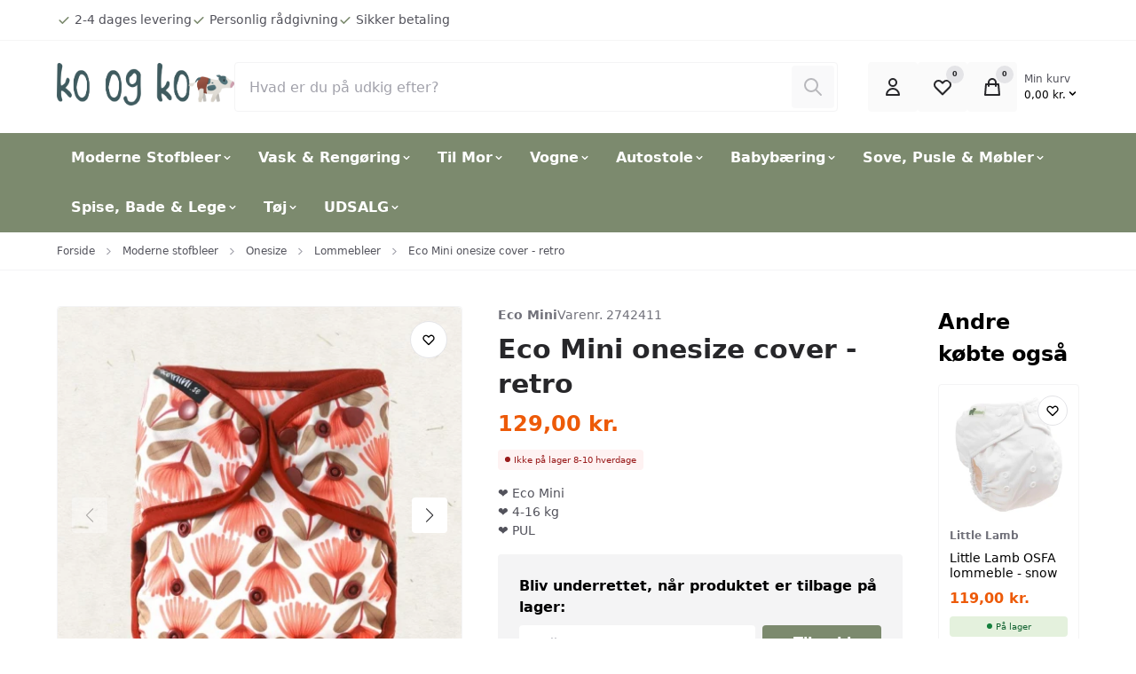

--- FILE ---
content_type: text/html;charset=UTF-8
request_url: https://www.koogko.dk/eco-mini-onesize-blecover-retro
body_size: 41888
content:

	
<!doctype html>
<html lang="da" class="">
        <head><script>
window.dataLayer = window.dataLayer || [];
window.dataLayer.push({
    "enable_consent_mode": true,
    "transport_url": "https://gtm.koogko.dk",
    "platform_ids": {
        "ga4": {
            "measurement_id": "G-C2TDEZDT0C"
        },
        "facebook": {
            "pixel_id": "3631057910545301"
        }
    }
});
</script>

            

<title>
			 Eco Mini onesize cover - retro
	</title>

<meta charset="utf-8">

	<meta name="robots" content='index, follow, max-image-preview:large, max-snippet:-1, max-video-preview:-1' />

	<meta name="description" content="Superlækkert cover til moderne stofbleer fra Svenske Eco Mini  i flot mønster. Gode lækagebarriere. Passer langt de fleste fra 4-16 kg. ">

<meta property="og:locale" content="da-DK" />
<meta property="og:description" content="Superlækkert cover til moderne stofbleer fra Svenske Eco Mini  i flot mønster. Gode lækagebarriere. Passer langt de fleste fra 4-16 kg. "/>
<meta property="og:title" content=" Eco Mini onesize cover - retro" />
<meta property="og:image" content="https://www.koogko.dk/cache/3/3/9/0/7/5/8/eco-mini-onesize-blecover---retro-fit-1200x630x100.png"/>
<meta property="og:site_name" content="Koogko" />
<meta property="og:url" content="https://www.koogko.dk/eco-mini-onesize-blecover-retro" />

<meta name="generator" content="Shoporama">
<meta name="author" content="1260 A/S">
<meta name="theme-version" content="v20240108115927-585">
<meta name="theme-color" content="#fff"/>
<meta name="viewport" content="width=device-width, initial-scale=1">

<meta name="apple-mobile-web-app-capable" content="yes">
<meta name="apple-mobile-web-app-status-bar-style" content="black">

	<link rel="canonical" href="https://www.koogko.dk/eco-mini-onesize-blecover-retro" />

<link rel="search" type="application/opensearchdescription+xml" href="https://www.koogko.dk/osdd.xml"/>

	<link type="image/png" rel="icon" href="https://www.koogko.dk/public-files/design-uden-navn-1-.png">	
                <link rel="preload" href="https://www.koogko.dk/private_templates/961/1260-shoporama-theme/dist/styles/app.css?v=v20240108115927-585" as="style">
    <link rel="stylesheet" href="https://www.koogko.dk/private_templates/961/1260-shoporama-theme/dist/styles/app.css?v=v20240108115927-585">
    <script>
        const globals = {
            currency : 'DKK',
			clerk_id: '',
        }
    </script>

    <script defer src="https://www.koogko.dk/private_templates/961/1260-shoporama-theme/dist/scripts/app.js?v=v20240108115927-585"></script>

        
    
    
                <style>:root {--swiper-navigation-size: 25px;--primary: #7c8a6e;--swiper-theme-color: #7c8a6e;--action: #ed5a08;--badge-bg-onsale: #ed5a08;--badge-bg-new: #ed5a08;--badge-bg-bundle: #ed5a08;--badge-bg-volumediscount: #ed5a08;}.sitenotice {background-color:  #FCB504;color: #000;}</style>            


  <meta property="og:type" content="product" /><meta property="og:title" content="Eco Mini onesize cover - retro" /><meta property="og:description" content="  Enkel og &oslash;konomisk blebuks med PUL &nbsp;   Her er en super fin blebuks fra Eco Mini. Den kan indstilles i 4 st&oslash;rrelser og kan passe det helt nyf&oslash;dte barn til det er tid til at smide bleen.&nbsp;   I benene har blebukser ekstra l&aelig;kagebarrierer med en god bl&oslash;d elastik, hvilket g&oslash;r at de b&aring;de slutter godt til og holder ekstra t&aelig;t. Den ekstra barriere passer ofte godt til b&oslash;rn med tynde l&aring;r, s&aring; der er ekstra sikkerhed.   I hele kanten rundt er der et bl&oslash;dt kantb&aring;nd, der f&oslash;les rart mod dit barns hud.&nbsp;   &nbsp;    Det kan bruges igen og igen    Det er det smarte med en blebuks, den kan nemlig bruges igen og igen inden den beh&oslash;ver at blive vasket, s&aring; l&aelig;nge der ikke kommer aff&oslash;ring p&aring;. Du kan med fordel bare t&oslash;rre blebuksen af mellem brug. Dog skal det vaskes efter max 5 ganges brug. Eller hver 3. dag.&nbsp;   Blebuksen er st&oslash;rrelse onesize. Det passer langt de fleste b&oslash;rn fra 4-16 kg.&nbsp;   Selve det vandt&aelig;tte lag er i ekstra strakbart silkebl&oslash;dt PUL.&nbsp;   Foran lukkes coveret med trykknapper, de kan n&aring; helt ind over hinandens flapper, og dermed passe de meget sm&aring; b&oslash;rn ogs&aring;. Trykknapperne er i det man kalder 3x4, dvs du f&aring;r et utal af kombinationsmuligheder, der g&oslash;r, dette cover passer langt de fleste l&aring;r og maver godt. Du knapper bare ind der hvor det passer lige netop dit barn.&nbsp;   Foran er der 3 r&aelig;kker af knapper, her justerer du st&oslash;rrelsen p&aring; blebuksen. Small, Medium, Large og X-Large.&nbsp;   Alt fra Eco Mini er SGS certified, som er en europ&aelig;isk sikkerhed for, at materialerne er fri for skadelige kemiske stoffer.&nbsp;   [tab type='washing' title='vaskeanvisning']    Vask og behandling af PUL blebukser &nbsp;   Blebukser skal altid vaskes en enkelt gang inden brug. De skal vaskes som minumum hver 3. dag. Opbevares t&oslash;rt mellem vask.   De vaskes ved max 60 grader og t&aring;ler ikke t&oslash;rretumbling, da det kan beskadige den vandt&aelig;tte PUL-bel&aelig;gning. De t&oslash;rrer hurtigt h&aelig;ngende.&nbsp;   Brug gerne max 1200 omdrejninger p&aring; din centrifuge.&nbsp;   [/tab]   Klik her for at se hele udvalget af&nbsp;  stofbleer og tilbeh&oslash;r fra Eco Mini   " /><meta property="og:image" content="https://www.koogko.dk/cache/3/3/9/0/7/5/8/eco-mini-onesize-blecover---retro-box-279x400x100.jpg" /><meta property="og:image" content="https://www.koogko.dk/cache/3/3/9/0/7/5/7/eco-mini-onesize-blecover---retro-box-279x400x100.jpg" /><meta property="og:image" content="https://www.koogko.dk/cache/3/3/9/0/7/5/5/eco-mini-onesize-blecover---retro-box-279x400x100.jpg" /><meta property="og:image" content="https://www.koogko.dk/cache/3/3/9/0/7/5/6/eco-mini-onesize-blecover---retro-box-279x400x100.jpg" /><meta property="og:image:width" content="279" /><meta property="og:image:height" content="400" /><meta property="product:pretax_price:amount" content="103.2" /><meta property="product:pretax_price:currency" content="DKK" /><meta property="product:price:amount" content="129" /><meta property="product:price:currency" content="DKK" /><meta property="product:shipping_cost:amount" content="45.00" /><meta property="product:shipping_cost:currency" content="DKK" /><script type="application/ld+json">{"@context": "http://schema.org/","@type": "Product","name": "Eco Mini onesize cover - retro","url": "https://www.koogko.dk/eco-mini-onesize-blecover-retro","image": "https://www.koogko.dk/cache/3/3/9/0/7/5/8/eco-mini-onesize-blecover---retro-box-279x400x100.jpg","description": "  Enkel og &oslash;konomisk blebuks med PUL &nbsp;   Her er en super fin blebuks fra Eco Mini. Den kan indstilles i 4 st&oslash;rrelser og kan passe det helt nyf&oslash;dte barn til det er tid til at smide bleen.&nbsp;   I benene har blebukser ekstra l&aelig;kagebarrierer med en god bl&oslash;d elastik, hvilket g&oslash;r at de b&aring;de slutter godt til og holder ekstra t&aelig;t. Den ekstra barriere passer ofte godt til b&oslash;rn med tynde l&aring;r, s&aring; der er ekstra sikkerhed.   I hele kanten rundt er der et bl&oslash;dt kantb&aring;nd, der f&oslash;les rart mod dit barns hud.&nbsp;   &nbsp;    Det kan bruges igen og igen    Det er det smarte med en blebuks, den kan nemlig bruges igen og igen inden den beh&oslash;ver at blive vasket, s&aring; l&aelig;nge der ikke kommer aff&oslash;ring p&aring;. Du kan med fordel bare t&oslash;rre blebuksen af mellem brug. Dog skal det vaskes efter max 5 ganges brug. Eller hver 3. dag.&nbsp;   Blebuksen er st&oslash;rrelse onesize. Det passer langt de fleste b&oslash;rn fra 4-16 kg.&nbsp;   Selve det vandt&aelig;tte lag er i ekstra strakbart silkebl&oslash;dt PUL.&nbsp;   Foran lukkes coveret med trykknapper, de kan n&aring; helt ind over hinandens flapper, og dermed passe de meget sm&aring; b&oslash;rn ogs&aring;. Trykknapperne er i det man kalder 3x4, dvs du f&aring;r et utal af kombinationsmuligheder, der g&oslash;r, dette cover passer langt de fleste l&aring;r og maver godt. Du knapper bare ind der hvor det passer lige netop dit barn.&nbsp;   Foran er der 3 r&aelig;kker af knapper, her justerer du st&oslash;rrelsen p&aring; blebuksen. Small, Medium, Large og X-Large.&nbsp;   Alt fra Eco Mini er SGS certified, som er en europ&aelig;isk sikkerhed for, at materialerne er fri for skadelige kemiske stoffer.&nbsp;   [tab type='washing' title='vaskeanvisning']    Vask og behandling af PUL blebukser &nbsp;   Blebukser skal altid vaskes en enkelt gang inden brug. De skal vaskes som minumum hver 3. dag. Opbevares t&oslash;rt mellem vask.   De vaskes ved max 60 grader og t&aring;ler ikke t&oslash;rretumbling, da det kan beskadige den vandt&aelig;tte PUL-bel&aelig;gning. De t&oslash;rrer hurtigt h&aelig;ngende.&nbsp;   Brug gerne max 1200 omdrejninger p&aring; din centrifuge.&nbsp;   [/tab]   Klik her for at se hele udvalget af&nbsp;  stofbleer og tilbeh&oslash;r fra Eco Mini   ","sku": "2742411","brand": {"@type": "Thing","name": "Eco Mini"},"offers": {"@type": "Offer","url": "https://www.koogko.dk/eco-mini-onesize-blecover-retro","priceCurrency": "DKK","price": "129.00","priceValidUntil": "2026-03-01","itemCondition": "http://schema.org/NewCondition","availability": "http://schema.org/OutOfStock"}}</script>

<script type="application/ld+json">
    {
        "@context": "https://schema.org",
        "@type": "ClothingStore",
        "description": "test",
        "@id": "https://www.koogko.dk",
        "name": "Koogko",
        "sameAs": [
            "https://www.facebook.com/koogko",
            "https://www.instagram.com/koogko/?hl=da",
            "",
            "https://www.youtube.com/channel/UCz0Prdn_Q-9RUbqygO4b2iw"
        ],
        "potentialAction": {
            "@type": "SearchAction",
            "target": "https://www.koogko.dk/search?search={search_term_string}",
            "query-input": "required name=search_term_string"
        },
                    "aggregateRating": {
                "@type": "AggregateRating",
                "bestRating": "5",
                "ratingValue": "5",
                "ratingCount": "623"
            },
                "contactPoint": [
            {
                "@type": "ContactPoint",
                "telephone": "Ikke tilgængelig",
                "email": "kontakt@koogko.dk",
                "contactType": "customer service",
                "areaServed": "DK",
                "hoursAvailable": "Mo,Tu,We,Th,Fr 09:00-17:00"
            }
        ],
        "address": {
            "@type": "PostalAddress",
            "streetAddress": "Kronborgvej 20",
            "addressLocality": "Tilst",
            "postalCode": "8381",
            "addressCountry": "Denmark"
        },
        "url": "https://www.koogko.dk",
        "telephone": "Ikke tilgængelig",
        "paymentAccepted": "Credit Card",
        "currenciesAccepted": "DKK",
        "vatID": "46089464",
        "priceRange": "$"
    }
</script>
            
	

	        <script id="Cookiebot" src="https://consent.cookiebot.com/uc.js" data-cbid="853ad5f5-34c1-4505-9081-e9ed8adc1d7c" type="text/javascript" async></script>

<!-- Google tag (gtag.js) -->
<script async src="https://www.googletagmanager.com/gtag/js?id=AW-925708352"></script>
<script>
  window.dataLayer = window.dataLayer || [];
  function gtag(){dataLayer.push(arguments);}
  gtag('js', new Date());

  gtag('config', 'AW-925708352');
</script>

<meta name="google-site-verification" content="tXZ69HSfz81RjTnSw7nC7OFsWX0ETk9ZTcJDjxhwIPo" />

<script id="mcjs">!function(c,h,i,m,p){m=c.createElement(h),p=c.getElementsByTagName(h)[0],m.async=1,m.src=i,p.parentNode.insertBefore(m,p)}(document,"script","https://chimpstatic.com/mcjs-connected/js/users/211ac27931f5806dae2a778cd/8422ecdf5836a997c802455be.js");</script>

<!-- Start ProfitMetrics - GA4  -->

<script>
  function _pm_executeGtag() {
    const scriptExists = document.querySelector('script[src^="https://www.googletagmanager.com/gtag/js?id="]');

    if (scriptExists) {
      
  window.dataLayer = window.dataLayer || [];
  function gtag(){ dataLayer.push(arguments); }

  gtag('config', 'G-3MD8FHDX1M');
  gtag('config', 'G-49T5X8J276');

    } else {
      const script = document.createElement('script');
      script.async = true;
      script.id = 'profitmetrics-ga4-script-G-3MD8FHDX1M';
      script.src = 'https://www.googletagmanager.com/gtag/js?id=G-3MD8FHDX1M';
      document.head.appendChild(script);

      script.addEventListener('load', function() {
        
  window.dataLayer = window.dataLayer || [];
  function gtag(){ dataLayer.push(arguments); }

  gtag('config', 'G-3MD8FHDX1M');
  gtag('config', 'G-49T5X8J276');

      });
    }
  }


  _pm_executeGtag();
</script>

<!-- End ProfitMetrics - GA4  -->

<!-- Start ProfitMetrics - Conversion Booster for Google Ads  - (v1) -->
<script>
window.dataLayer = window.dataLayer || [];

if (typeof gtag !== 'function') {
    function gtag() { dataLayer.push(arguments); }
}

// Function to process purchase events
function processPurchaseEvent(pmData) {
    var pmOrderId = pmData.ecommerce.transaction_id;
    var pmOrderTotal = Number(pmData.ecommerce.value);
    var pmCurrency = pmData.ecommerce.currency;

    if (pmOrderId && pmOrderTotal && pmCurrency && typeof pmOrderTotal === 'number') {
        pmOrderId = pmOrderId.toString();

        gtag('event', 'pm_grossprofit', {
            send_to: 'AW-925708352/_XY7CMzcjaEZEMDgtLkD',
            value: pmOrderTotal * 0.4,
            currency: pmCurrency,
            transaction_id: pmOrderId
        });

        gtag('event', 'pm_revenue', {
            send_to: 'AW-925708352/sYorCNW5k6EZEMDgtLkD',
            value: pmOrderTotal,
            currency: pmCurrency,
            transaction_id: pmOrderId
        });
    }
}

// Original push function
var originalPush = dataLayer.push;

// Modified push function that avoids recursion
dataLayer.push = function() {
    var args = Array.prototype.slice.call(arguments);
    var result = originalPush.apply(this, args);
    args.forEach(function(item) {
        if (item.event === 'purchase') {
            processPurchaseEvent(item);
        }
    });
    return result;
};

// Check existing dataLayer for purchases
dataLayer.forEach(function(item) {
    if (item.event === 'purchase') {
        processPurchaseEvent(item);
    }
});

</script>
<!-- End ProfitMetrics - Conversion Booster for Google Ads  - (v1) -->


<!-- Start ProfitMetrics - Script-->
<script>
window.profitMetrics = {
pid: '037BEB1C961C592B', // The ProfitMetrics website ID
}
</script>

<script src="https://cdn1.profitmetrics.io/037BEB1C961C592B/bundle.js"
defer></script>
<!-- End ProfitMetrics - Script-->

<!-- Google Tag Manager -->
			<script data-cookieconsent="ignore">!function(){"use strict";function e(e){return function(e){for(var t=0,r=document.cookie.split(";");t<r.length;t++){var n=r[t].split("=");if(n[0].trim()===e)return n[1]}}(e)}function t(e){return localStorage.getItem(e)}function r(e){return window[e]}function n(e,t){var r=document.querySelector(e);return t?null==r?void 0:r.getAttribute(t):null==r?void 0:r.textContent}!function(o,i,a,c,u,l,s,v,d,f,g){var E,I,m,T;try{I=d&&(m=navigator.userAgent,(T=new RegExp("Version/([0-9._]+)(.*Mobile)?.*Safari.*").exec(m))&&parseFloat(T[1])>=16.4)?function(o,i,a){void 0===i&&(i="");var c={cookie:e,localStorage:t,jsVariable:r,cssSelector:n},u=Array.isArray(i)?i:[i];if(o&&c[o])for(var l=c[o],s=0,v=u;s<v.length;s++){var d=v[s],f=a?l(d,a):l(d);if(f)return f}else console.warn("invalid uid source",o)}(d,"cFPID",""):void 0}catch(e){console.error(e)}var _=o;_[c]=_[c]||[],_[c].push({"gtm.start":(new Date).getTime(),event:"gtm.js"});var p=i.getElementsByTagName(a)[0],A=I?"&bi="+encodeURIComponent(I):"",N=i.createElement(a),D=I?"kp"+v:v,R=!I&&s?s:"https://load.gtm.koogko.dk";N.async=!0,N.src=R+"/"+D+".js?id=GTM-WCC7NFH"+A,null===(E=p.parentNode)||void 0===E||E.insertBefore(N,p)}(window,document,"script","dataLayer",0,0,"https://load.gtm.koogko.dk","mfuxunby","cookie")}();</script>
			<!-- End Google Tag Manager -->

</head>
        <body>
            
            
                            <a href="#main" class="a11y-skip-to-main">
    Spring til hovedindhold (tryk på Enter)</a>

  

<header id="nav" class="header">
    
    <div class="preheader">
        <div class="container">
            
            <div class="preheader__inner">
                                <ul class="preheader__list preheader__list--usp preheader__list--show-mobile">
                                        <li class="preheader__item">
                                                <a href="https://www.koogko.dk/fragt-og-levering" class="preheader__item-link">
                                                            <svg xmlns="http://www.w3.org/2000/svg"
    width="16"
    height="16"
    viewBox="0 0 16 16"
    class="svg preheader__item-svg"
    aria-hidden="true"
    focusable="false"
    role="img"
    preserveAspectRatio="xMidYMid meet"
>
        <use xlink:href="https://www.koogko.dk/private_templates/961/1260-shoporama-theme/dist/svg/default.svg?v=v20240108115927-585#check" />
</svg>


                                <span class="preheader__text">2-4 dages levering</span>
                                                            </a>
                                                </li>
                                                            <li class="preheader__item">
                                                <a href="https://www.koogko.dk/om-ko-og-ko" class="preheader__item-link">
                                                            <svg xmlns="http://www.w3.org/2000/svg"
    width="16"
    height="16"
    viewBox="0 0 16 16"
    class="svg preheader__item-svg"
    aria-hidden="true"
    focusable="false"
    role="img"
    preserveAspectRatio="xMidYMid meet"
>
        <use xlink:href="https://www.koogko.dk/private_templates/961/1260-shoporama-theme/dist/svg/default.svg?v=v20240108115927-585#check" />
</svg>


                                <span class="preheader__text">Personlig rådgivning</span>
                                                            </a>
                                                </li>
                                                            <li class="preheader__item">
                                                <a href="https://www.koogko.dk/betingelser" class="preheader__item-link">
                                                            <svg xmlns="http://www.w3.org/2000/svg"
    width="16"
    height="16"
    viewBox="0 0 16 16"
    class="svg preheader__item-svg"
    aria-hidden="true"
    focusable="false"
    role="img"
    preserveAspectRatio="xMidYMid meet"
>
        <use xlink:href="https://www.koogko.dk/private_templates/961/1260-shoporama-theme/dist/svg/default.svg?v=v20240108115927-585#check" />
</svg>


                                <span class="preheader__text">Sikker betaling</span>
                                                            </a>
                                                </li>
                                    </ul>
                                            </div> 
        </div>
    </div>
    
    <div class="brandbar">
        <div class="container">
            <div class="brandbar__inner">

                
                <a class="brandbar__logo" href="https://www.koogko.dk" title="Ko og Ko\'s logo">
                    
                    
                    <img width="125" height="56" intrinsicsize="31x14" loading="eager" fetchpriority="high" src="https://www.koogko.dk/public-files/koogko-logotype-ko.png" alt="Ko og Ko\'s logo" />
                                </a>
            <div class="brandbar__search">
                
                
                <form action="/search" x-data="search" x-init="query = ''" @keydown.up.prevent="handleKeydown('up')" @keydown.down.prevent="handleKeydown('down')"  @keyup.window.escape="open=false;" class="c-search" x-trap.inert.noscroll="open" autocorrect="off" autocomplete="off" autocapitalize="off" spellcheck="false">

	<div class="backdrop backdrop--"
     x-show="open"
     @click="open=false;"
     x-transition:enter="backdrop-transition-enter"
     x-transition:enter-start="backdrop-transition-enter-start"
     x-transition:enter-end="backdrop-transition-enter-end"
     x-transition:leave="backdrop-transition-leave"
     x-transition:leave-start="backdrop-transition-leave-start"
     x-transition:leave-end="backdrop-transition-leave-end"
     x-cloak>
</div>
	
	<div class="input-group">
		<input type="search" name="search" x-model="query" value="" placeholder="Hvad er du på udkig efter?" class="input input--search" @click="handleClick" required @input.debounce.150ms="submit; open=true;">
		<button type="submit" class="c-search__btn" :disabled="!query" :class="{'c-search__btn--active': query, 'c-search__btn--disabled': !query}">
			<span class="sr-only">Søg</span>
			<svg xmlns="http://www.w3.org/2000/svg"
    width="16"
    height="16"
    viewBox="0 0 16 16"
    class="svg c-search__btn-svg"
    aria-hidden="true"
    focusable="false"
    role="img"
    preserveAspectRatio="xMidYMid meet"
>
        <use xlink:href="https://www.koogko.dk/private_templates/961/1260-shoporama-theme/dist/svg/default.svg?v=v20240108115927-585#search" />
</svg>


		</button>
	</div>
	
		
	
		<div class="search-dropdown" x-show="open" x-transition.opacity.duration.300ms x-cloak>
						<template x-if="items">
				<ul class="search-dropdown__results">
					<template x-for="(item, index) in items">
						<li class="search-dropdown__result">
							<template x-if="item.type == 'category'">

								<div class="search-dropdown__result-item search-dropdown__result-item--category">

									<figure class="search-dropdown__result-media">
										<template x-if="item.thumbnail">
											
             
            
    
    

    
    

    
    

    
    

                    
            
            
    <picture class="picture picture--contain picture--padding-none picture--1by1 " style="background-color: #fff">
            
                <img :src="item.thumbnail"
                    width="300"
                    height="300"
                    decoding="async"
                    intrinsicsize="300x300"
                    loading="lazy"
                    :alt="item.thumbnail"
                    :title="item.thumbnail"
                    fetchpriority="auto"
                    />
        </picture>

										</template>
									</figure>

									<h3 class="search-dropdown__result-title">
										<a class="search-dropdown__result-link" :href="item.url">
											<p x-text="item.name"></p>
											<p class="search-dropdown__result-type">
												<span x-text="item.product_cnt"></span>
												produkter											</p>
										</a>
									</h3>
								</div>
							</template>
							<template x-if="item.type == 'product'">
								 

<div class="product-card-list product-card-list--search-dropdown">
    <div class="product-card-list__content">
        <div class="product-card-list__media">
            
             
            
    
    

    
    

    
    

    
    

                    
            
            
    <picture class="picture picture--contain picture--padding-none picture--1by1 product-card-list__picture" style="background-color: #fff">
            
                <img :src="item.thumbnail"
                    width="50"
                    height="50"
                    decoding="async"
                    intrinsicsize="50x50"
                    loading="lazy"
                    :alt="item.thumbnail"
                    :title="item.thumbnail"
                    fetchpriority="auto"
                    />
        </picture>

        </div>
        <div class="product-card-list__details">
            <h3 class="product-card-list__title">
               <a class="product-card-list__link" :href="item.url" x-text="item.name"></a>
            </h3>
        </div>
    </div>
    <div class="product-card-list__action">
        

        
    <div class="price product-card-list__price"
        :class="[item.sale_price ? 'price--onsale' : '']"
    >   
        <template x-if="item.sale_price">
            <div>
                <ins class="price__actual">
                    <span x-text="priceFormat(item.sale_price, 'DKK', 'da-DK')"></span>
                </ins>
                                    <del class="price__previous">
                        <template x-if="item.normal_price">
                            <span x-text="priceFormat(item.normal_price, 'DKK', 'da-DK')"></span>
                        </template>
                        <template x-if="!item.normal_price">
                            <span x-text="priceFormat(item.price, 'DKK', 'da-DK')"></span>
                        </template>
                    </del>
                            </div>
        </template>
        <template x-if="!item.sale_price">
            <div class="price__actual">
                <span x-text="priceFormat(item.price, 'DKK', 'da-DK')"></span>
            </div>
        </template>

    </div>

        
                    <div class="stock-status product-card-list__stock-status" :class="{'stock-status--instock' : item.stock > 0, 'stock-status--outofstock' : item.stock <= 0 && item.allow_negative_stock == 0, 'stock-status--backorder' : item.stock <= 0 && item.allow_negative_stock == 1}">
            <span class="stock-status__indicator"></span>

            <template x-if="item.stock > 0">
                <p class="stock-status__text">
                    På lager                </p>
            </template>

            <template x-if="item.stock <= 0 && item.allow_negative_stock < 0">
                <p class="stock-status__text">
                    Udsolgt                </p>
            </template>

            <template x-if="item.stock <= 0 && item.allow_negative_stock > 0">
                <p class="stock-status__text">
                    Restordre                </p>
            </template>

        </div>
        </div>
</div>							</template>
						</li>
					</template>
				</ul>
			</template>

			<template x-if="items">
				<button type="submit" class="search-dropdown__action" href="">Se alle varer</button>
			</template>

						
			<div class="search-dropdown__loading" x-show="loading" x-cloak x-transition.opacity>
				</p>Indlæser...</p>
			</div>
			

						<template x-if="!loading && !items">
				<div class="search-dropdown__no-results">
					<p>Ingen resultater ...</p>
				</div>
			</template>
		</div>
</form>
                
                
                
            </div>
            <div class="brandbar__actions">
                                <div></div>
                                
                <ul class="brandbar__actions-list">
                                        <li class="brandbar__actions-item brandbar__actions-item--login">
                        <a class="brandbar__actions-btn" href="user-sign-in" title="Log ind">
                            <svg xmlns="http://www.w3.org/2000/svg"
    width="16"
    height="16"
    viewBox="0 0 16 16"
    class="svg brandbar__actions-svg"
    aria-hidden="true"
    focusable="false"
    role="img"
    preserveAspectRatio="xMidYMid meet"
>
        <use xlink:href="https://www.koogko.dk/private_templates/961/1260-shoporama-theme/dist/svg/default.svg?v=v20240108115927-585#user" />
</svg>


                                                        <span class="brandbar__actions-btn-text">Log ind</span>
                                                        
                        </a>
                    </li>
                                                            <li class="brandbar__actions-item brandbar__actions-item--wishlist">
                        <button type="button" class="brandbar__actions-btn" :class="{'brandbar__actions-btn--is-active': productCount > 0}" x-data="favouriteSummaryButton" @favourite-updated.window="handleUpdate" @click="openModal" aria-label="Open Favourite Modal">
                            <svg xmlns="http://www.w3.org/2000/svg"
    width="16"
    height="16"
    viewBox="0 0 16 16"
    class="svg brandbar__actions-svg"
    aria-hidden="true"
    focusable="false"
    role="img"
    preserveAspectRatio="xMidYMid meet"
>
        <use xlink:href="https://www.koogko.dk/private_templates/961/1260-shoporama-theme/dist/svg/default.svg?v=v20240108115927-585#heart" />
</svg>


                            <span class="brandbar__actions-btn-text">Ønskeliste</span>
                            <span class="brandbar__actions-amount" x-text="productCount">0</span>
                        </button>
                    </li>
                                        <li class="brandbar__actions-item brandbar__actions-item--cart" x-fragment="cartButton">
                            <button type="button" x-data="{open:false}" @click="$dispatch('aside-cart', {open: true})" class="brandbar__actions-btn " aria-label="Open Cart Modal">
                                <svg xmlns="http://www.w3.org/2000/svg"
    width="16"
    height="16"
    viewBox="0 0 16 16"
    class="svg brandbar__actions-svg"
    aria-hidden="true"
    focusable="false"
    role="img"
    preserveAspectRatio="xMidYMid meet"
>
        <use xlink:href="https://www.koogko.dk/private_templates/961/1260-shoporama-theme/dist/svg/default.svg?v=v20240108115927-585#shopping-bag" />
</svg>


                                <span class="brandbar__actions-btn-text">Indkøbskurv</span>
                                <span class="brandbar__actions-amount">0</span>
                            </button>
                        <div class="brandbar__actions-item--cart__total-in-cart">
                            <button class="brandbar__actions-item--cart__cart-button" x-data="{open:false}" @click="$dispatch('aside-cart', {open: true})" class="" aria-label="Open Cart Modal">
                                <span class="brandbar__actions-item--cart__cart-text">Min kurv</span>
                                <span class="brandbar__actions-item--cart__cart-total">0,00
                                    kr.
                                    <svg xmlns="http://www.w3.org/2000/svg"
    width="15"
    height="15"
    viewBox="0 0 15 15"
    class="svg "
    aria-hidden="true"
    focusable="false"
    role="img"
    preserveAspectRatio="xMidYMid meet"
>
        <use xlink:href="https://www.koogko.dk/private_templates/961/1260-shoporama-theme/dist/svg/default.svg?v=v20240108115927-585#chevron-down" />
</svg>


</span>
                            </button>
                        </div>
                    </li>
                    <li class="brandbar__actions-item brandbar__actions-item--menu">
                        <button type="button" class="brandbar__actions-btn" x-data="" @click="$dispatch('aside-menu', {open: true})" aria-label="Open Main Navigation">
                            <svg xmlns="http://www.w3.org/2000/svg"
    width="16"
    height="16"
    viewBox="0 0 16 16"
    class="svg brandbar__actions-svg"
    aria-hidden="true"
    focusable="false"
    role="img"
    preserveAspectRatio="xMidYMid meet"
>
        <use xlink:href="https://www.koogko.dk/private_templates/961/1260-shoporama-theme/dist/svg/default.svg?v=v20240108115927-585#menu" />
</svg>


                            <span class="brandbar__actions-btn-text">Menu</span>
                        </button>
                    </li>
                </ul>
            </div>
        </div>
    </div>
</div>



<div x-data="{ open: false }" @aside-menu.window="open = $event.detail;" @keydown.window.escape="open = false;" x-show="open" x-cloak class="slideover slideover--menu" aria-labelledby="slideover-title--menu" x-ref="dialog">
    <div class="slideover__container">
        
        <div class="backdrop backdrop--modal"
     x-show="open"
     @click="open=false;"
     x-transition:enter="backdrop-transition-enter"
     x-transition:enter-start="backdrop-transition-enter-start"
     x-transition:enter-end="backdrop-transition-enter-end"
     x-transition:leave="backdrop-transition-leave"
     x-transition:leave-start="backdrop-transition-leave-start"
     x-transition:leave-end="backdrop-transition-leave-end"
     x-cloak>
</div>
        
        <div class="slideover__inner">
            <div x-show="open"
            x-trap.noscroll="open"
            x-cloak
            x-transition:enter="slideover-transition-enter"
            x-transition:enter-start="slideover-transition-enter-start"
            x-transition:enter-end="slideover-transition-enter-end"
            x-transition:leave="slideover-transition-leave"
            x-transition:leave-start="slideover-transition-leave-start"
            x-transition:leave-end="slideover-transition-leave-end"
            class="slideover__panel-container"
            >
            
            <div class="slideover__panel">
                <div class="slideover__panel-header">
                    <p class="slideover__panel-title" id="slideover-title--menu">
                        Menu                    </p>
                    <button type="button" class="slideover__panel-close" @click="open = false;" >
                        <svg xmlns="http://www.w3.org/2000/svg"
    width="16"
    height="16"
    viewBox="0 0 16 16"
    class="svg "
    aria-hidden="true"
    focusable="false"
    role="img"
    preserveAspectRatio="xMidYMid meet"
>
        <use xlink:href="https://www.koogko.dk/private_templates/961/1260-shoporama-theme/dist/svg/default.svg?v=v20240108115927-585#x" />
</svg>


                    </button>
                </div>
                <div class="slideover__panel-body">
                    
                                        
                                        
                    <nav class="main-nav">
                        <ul class="main-nav__list">
                                                        
                            
                            
                                                        <li class="main-nav__list-item" x-data="{open:false}" @keydown.escape="open=false;" @click.away="if(window.innerWidth > 600) {open=false}" @mouseleave="if(window.innerWidth > 1024) {open = false}" :class="open ? 'main-nav__list-item--left-border' :''">
                                <button class="main-nav__button" type="button" @click="open=!open" @mouseenter="if(window.innerWidth > 1024) {open = true}" :class="open && 'main-nav__button--active'">
                                    Moderne Stofbleer
                                    <span  :class="open ? '' : 'main-nav__button-svg--rotate-up'"><svg xmlns="http://www.w3.org/2000/svg"
    width="14"
    height="14"
    viewBox="0 0 14 14"
    class="svg "
    aria-hidden="true"
    focusable="false"
    role="img"
    preserveAspectRatio="xMidYMid meet"
>
        <use xlink:href="https://www.koogko.dk/private_templates/961/1260-shoporama-theme/dist/svg/default.svg?v=v20240108115927-585#chevron-down" />
</svg>


</span>
                                </button>
                                <div class="main-nav__submenu-mega" x-show="open" x-cloak>
                                    <div class="main-nav__submenu-list-mega">
                                                                                                                                                                                                                    <div class="main-nav__submenu-list-mega__items">
                                                <ul class="main-nav__submenu-list-mega__ul">
                                                                                                                                                                                                                                                                                                                                                                                                                <li class="main-nav__submenu-list-mega__item-title"><a class="main-nav__submenu-list-mega__item-title-link" href="https://www.koogko.dk/moderne-stofbleer">Stofbleguide</a></li>
                                                                                                                                                                                                                                                                                                                                                                                                                                                                                                                                                                                                                                    
                                                                                                                                                                      
                                                            <li class="main-nav__submenu-list-mega__item-link"><a class="main-nav__submenu-list-mega__item-link-link" href="https://www.koogko.dk/blog/de-forskellige-typer-af-moderne-stofbleer">De forskellige typer af moderne stofbleer</a></li>
                                                                                                                                                                      
                                                            <li class="main-nav__submenu-list-mega__item-link"><a class="main-nav__submenu-list-mega__item-link-link" href="https://www.koogko.dk/blog/hvordan-vasker-jeg-moderen-stofbleer">Hvordan vasker jeg moderne stofbleer?</a></li>
                                                                                                                                                                      
                                                            <li class="main-nav__submenu-list-mega__item-link"><a class="main-nav__submenu-list-mega__item-link-link" href="https://www.koogko.dk/blog/hvordan-stripper-jeg-mine-stofbleer">Hvordan stripper jeg mine stofbleer?</a></li>
                                                                                                                                                            </ul>
                                            </div>
                                                                                                                                                                                                                        <div class="main-nav__submenu-list-mega__items">
                                                <ul class="main-nav__submenu-list-mega__ul">
                                                                                                                                                                                                                                                                                                                                                                                                                <li class="main-nav__submenu-list-mega__item-title"><a class="main-nav__submenu-list-mega__item-title-link" href="https://www.koogko.dk/nyfoedt">Nyfødt</a></li>
                                                                                                                                                                                                                                                                                                                                                                                                                                                                                                                                                                                                                                                                                                                                                                                                                                                                    
                                                                                                                                                                      
                                                            <li class="main-nav__submenu-list-mega__item-link"><a class="main-nav__submenu-list-mega__item-link-link" href="https://www.koogko.dk/all-in-one-aio-x-x">All-In-One (AIO)</a></li>
                                                                                                                                                                      
                                                            <li class="main-nav__submenu-list-mega__item-link"><a class="main-nav__submenu-list-mega__item-link-link" href="https://www.koogko.dk/all-in-two-ai2">All-In-Two (AI2)</a></li>
                                                                                                                                                                      
                                                            <li class="main-nav__submenu-list-mega__item-link"><a class="main-nav__submenu-list-mega__item-link-link" href="https://www.koogko.dk/formsyede">Formsyede</a></li>
                                                                                                                                                                      
                                                            <li class="main-nav__submenu-list-mega__item-link"><a class="main-nav__submenu-list-mega__item-link-link" href="https://www.koogko.dk/covers-i-pul/tpu-x">Covers i PUL/TPU</a></li>
                                                                                                                                                                      
                                                            <li class="main-nav__submenu-list-mega__item-link"><a class="main-nav__submenu-list-mega__item-link-link" href="https://www.koogko.dk/covers-i-uld-x">Covers i uld</a></li>
                                                                                                                                                            </ul>
                                            </div>
                                                                                                                                                                                                                        <div class="main-nav__submenu-list-mega__items">
                                                <ul class="main-nav__submenu-list-mega__ul">
                                                                                                                                                                                                                                                                                                                                                                                                                <li class="main-nav__submenu-list-mega__item-title"><a class="main-nav__submenu-list-mega__item-title-link" href="https://www.koogko.dk/onesize">Onesize</a></li>
                                                                                                                                                                                                                                                                                                                                                                                                                                                                                                                                                                                                                                                                                                                                                                                                                                                                                                                                                                                                                                                                                                                                                                                                                                                                                                                                    
                                                                                                                                                                      
                                                            <li class="main-nav__submenu-list-mega__item-link"><a class="main-nav__submenu-list-mega__item-link-link" href="https://www.koogko.dk/all-in-one-aio-x">All-In-One (AIO)</a></li>
                                                                                                                                                                      
                                                            <li class="main-nav__submenu-list-mega__item-link"><a class="main-nav__submenu-list-mega__item-link-link" href="https://www.koogko.dk/all-in-two-ai2">All-In-Two (AI2)</a></li>
                                                                                                                                                                      
                                                            <li class="main-nav__submenu-list-mega__item-link"><a class="main-nav__submenu-list-mega__item-link-link" href="https://www.koogko.dk/all-in-three-ai3">All-In-Three (AI3)</a></li>
                                                                                                                                                                      
                                                            <li class="main-nav__submenu-list-mega__item-link"><a class="main-nav__submenu-list-mega__item-link-link" href="https://www.koogko.dk/lommebleer">Lommebleer</a></li>
                                                                                                                                                                      
                                                            <li class="main-nav__submenu-list-mega__item-link"><a class="main-nav__submenu-list-mega__item-link-link" href="https://www.koogko.dk/formsyede-stofbleer">Formsyede til dag</a></li>
                                                                                                                                                                      
                                                            <li class="main-nav__submenu-list-mega__item-link"><a class="main-nav__submenu-list-mega__item-link-link" href="https://www.koogko.dk/covers-i-pul/tpu">Covers i PUL/TPU</a></li>
                                                                                                                                                                      
                                                            <li class="main-nav__submenu-list-mega__item-link"><a class="main-nav__submenu-list-mega__item-link-link" href="https://www.koogko.dk/covers-i-uld">Covers i uld</a></li>
                                                                                                                                                                      
                                                            <li class="main-nav__submenu-list-mega__item-link"><a class="main-nav__submenu-list-mega__item-link-link" href="https://www.koogko.dk/slanke-boern">Til slanke børn</a></li>
                                                                                                                                                                      
                                                            <li class="main-nav__submenu-list-mega__item-link"><a class="main-nav__submenu-list-mega__item-link-link" href="https://www.koogko.dk/buttede-boern">Til buttede børn</a></li>
                                                                                                                                                            </ul>
                                            </div>
                                                                                                                                                                                                                        <div class="main-nav__submenu-list-mega__items">
                                                <ul class="main-nav__submenu-list-mega__ul">
                                                                                                                                                                                                                                                                                                                                                                                                                <li class="main-nav__submenu-list-mega__item-title"><a class="main-nav__submenu-list-mega__item-title-link" href="https://www.koogko.dk/aeldre-boern/store-boern">Ældre/større børn</a></li>
                                                                                                                                                                                                                                                                                                                                                                                                                                                                                                                                                                                                                                    
                                                                                                                                                                      
                                                            <li class="main-nav__submenu-list-mega__item-link"><a class="main-nav__submenu-list-mega__item-link-link" href="https://www.koogko.dk/xl-all-in-one-aio">All-In-One (AIO)</a></li>
                                                                                                                                                                      
                                                            <li class="main-nav__submenu-list-mega__item-link"><a class="main-nav__submenu-list-mega__item-link-link" href="https://www.koogko.dk/xl-all-in-two-ai2">All-In-Two (AI2)</a></li>
                                                                                                                                                                      
                                                            <li class="main-nav__submenu-list-mega__item-link"><a class="main-nav__submenu-list-mega__item-link-link" href="https://www.koogko.dk/xl-covers">XL covers</a></li>
                                                                                                                                                            </ul>
                                            </div>
                                                                                                                                                                                                                        <div class="main-nav__submenu-list-mega__items">
                                                <ul class="main-nav__submenu-list-mega__ul">
                                                                                                                                                                                                                                                                                                                                                                                                                <li class="main-nav__submenu-list-mega__item-title"><a class="main-nav__submenu-list-mega__item-title-link" href="https://www.koogko.dk/natbleer">Natbleer</a></li>
                                                                                                                                                                                                                                                                                                                                                                                                                                                                                                                                                                                                                                    
                                                                                                                                                                      
                                                            <li class="main-nav__submenu-list-mega__item-link"><a class="main-nav__submenu-list-mega__item-link-link" href="https://www.koogko.dk/formsyede-til-nat">Formsyede til nat</a></li>
                                                                                                                                                                      
                                                            <li class="main-nav__submenu-list-mega__item-link"><a class="main-nav__submenu-list-mega__item-link-link" href="https://www.koogko.dk/covers-til-formsyede">Covers til formsyede</a></li>
                                                                                                                                                                      
                                                            <li class="main-nav__submenu-list-mega__item-link"><a class="main-nav__submenu-list-mega__item-link-link" href="https://www.koogko.dk/all-in-one-aio-til-nat">All-In-One (AIO) til nat</a></li>
                                                                                                                                                            </ul>
                                            </div>
                                                                                                                                                                                                                        <div class="main-nav__submenu-list-mega__items">
                                                <ul class="main-nav__submenu-list-mega__ul">
                                                                                                                                                                                                                                                                                                                                                                                                                <li class="main-nav__submenu-list-mega__item-title"><a class="main-nav__submenu-list-mega__item-title-link" href="https://www.koogko.dk/tilbehoer-til-moderne-stofbleer">Tilbehør til moderne stofbleer</a></li>
                                                                                                                                                                                                                                                                                                                                                                                                                                                                                                                                                                                                                                                                                                                                                                                                                                                                                                                                                                                    
                                                                                                                                                                      
                                                            <li class="main-nav__submenu-list-mega__item-link"><a class="main-nav__submenu-list-mega__item-link-link" href="https://www.koogko.dk/blepapir">Blepapir</a></li>
                                                                                                                                                                      
                                                            <li class="main-nav__submenu-list-mega__item-link"><a class="main-nav__submenu-list-mega__item-link-link" href="https://www.koogko.dk/vaskeklude-til-stofbleer">Vaskeklude</a></li>
                                                                                                                                                                      
                                                            <li class="main-nav__submenu-list-mega__item-link"><a class="main-nav__submenu-list-mega__item-link-link" href="https://www.koogko.dk/nappi-nippa-bodyforlaengere-vingeforlaengere-og-lanolin">Nappi nippa, bodyforlængere og lanolin</a></li>
                                                                                                                                                                      
                                                            <li class="main-nav__submenu-list-mega__item-link"><a class="main-nav__submenu-list-mega__item-link-link" href="https://www.koogko.dk/trainingpants-vandaette-underbukser-til-pottetraening">Underbukser til pottetræning (trainingpants)</a></li>
                                                                                                                                                                      
                                                            <li class="main-nav__submenu-list-mega__item-link"><a class="main-nav__submenu-list-mega__item-link-link" href="https://www.koogko.dk/vandtaette-skifteunderlag">Vandtætte pusleunderlag</a></li>
                                                                                                                                                                      
                                                            <li class="main-nav__submenu-list-mega__item-link"><a class="main-nav__submenu-list-mega__item-link-link" href="https://www.koogko.dk/loebetidsbukser-til-hunde">Løbstidsbukser til hunde</a></li>
                                                                                                                                                            </ul>
                                            </div>
                                                                                                                                                                                                                        <div class="main-nav__submenu-list-mega__items">
                                                <ul class="main-nav__submenu-list-mega__ul">
                                                                                                                                                                                                                                                                                                                                                                                                                <li class="main-nav__submenu-list-mega__item-title"><a class="main-nav__submenu-list-mega__item-title-link" href="https://www.koogko.dk/bindebleer-indlaeg-boosters">Bindebleer, indlæg &amp; boosters</a></li>
                                                                                                                                                                                                                                                                                                                                                                                                                                                                                                                                                                                                                                                                                                                                                                                                                                                                                                                                                                                                                                                                                                                                                                                                                                                                                                                                                                                                                                                    
                                                                                                                                                                      
                                                            <li class="main-nav__submenu-list-mega__item-link"><a class="main-nav__submenu-list-mega__item-link-link" href="https://www.koogko.dk/bindebleer-gylpeklude">Bindebleer og gylpeklude</a></li>
                                                                                                                                                                      
                                                            <li class="main-nav__submenu-list-mega__item-link"><a class="main-nav__submenu-list-mega__item-link-link" href="https://www.koogko.dk/prefolds">Prefolds</a></li>
                                                                                                                                                                      
                                                            <li class="main-nav__submenu-list-mega__item-link"><a class="main-nav__submenu-list-mega__item-link-link" href="https://www.koogko.dk/saerligt-velegnede-til-lommebleer">Velegnede til lommebleer</a></li>
                                                                                                                                                                      
                                                            <li class="main-nav__submenu-list-mega__item-link"><a class="main-nav__submenu-list-mega__item-link-link" href="https://www.koogko.dk/bomuldsindlaeg">Bomuld</a></li>
                                                                                                                                                                      
                                                            <li class="main-nav__submenu-list-mega__item-link"><a class="main-nav__submenu-list-mega__item-link-link" href="https://www.koogko.dk/bambusindlaeg">Bambus</a></li>
                                                                                                                                                                      
                                                            <li class="main-nav__submenu-list-mega__item-link"><a class="main-nav__submenu-list-mega__item-link-link" href="https://www.koogko.dk/hampindlaeg">Hamp</a></li>
                                                                                                                                                                      
                                                            <li class="main-nav__submenu-list-mega__item-link"><a class="main-nav__submenu-list-mega__item-link-link" href="https://www.koogko.dk/microfiberindlaeg">Mikrofiber</a></li>
                                                                                                                                                                      
                                                            <li class="main-nav__submenu-list-mega__item-link"><a class="main-nav__submenu-list-mega__item-link-link" href="https://www.koogko.dk/med-trykknapper-4646">Med knap</a></li>
                                                                                                                                                                      
                                                            <li class="main-nav__submenu-list-mega__item-link"><a class="main-nav__submenu-list-mega__item-link-link" href="https://www.koogko.dk/staydry-/-fleeceindlaeg">Staydry/fleeceindlæg</a></li>
                                                                                                                                                                      
                                                            <li class="main-nav__submenu-list-mega__item-link"><a class="main-nav__submenu-list-mega__item-link-link" href="https://www.koogko.dk/engangsindlaeg">Engangsindlæg</a></li>
                                                                                                                                                            </ul>
                                            </div>
                                                                                                                                                                                                                        <div class="main-nav__submenu-list-mega__items">
                                                <ul class="main-nav__submenu-list-mega__ul">
                                                                                                                                                                                                                                                                                                                                                                                                                <li class="main-nav__submenu-list-mega__item-title"><a class="main-nav__submenu-list-mega__item-title-link" href="https://www.koogko.dk/wetbags-til-moderne-stofbleer">Wetbags</a></li>
                                                                                                                                                                                                                                                                                                                                                                                                                                                                                                                                                                                                                                                                                                                                                                                                                                                                                                                                                                                                                                                                                                    
                                                                                                                                                                      
                                                            <li class="main-nav__submenu-list-mega__item-link"><a class="main-nav__submenu-list-mega__item-link-link" href="https://www.koogko.dk/smaa-wetbags">Små wetbags</a></li>
                                                                                                                                                                      
                                                            <li class="main-nav__submenu-list-mega__item-link"><a class="main-nav__submenu-list-mega__item-link-link" href="https://www.koogko.dk/mellem-wetbags">Mellem wetbags</a></li>
                                                                                                                                                                      
                                                            <li class="main-nav__submenu-list-mega__item-link"><a class="main-nav__submenu-list-mega__item-link-link" href="https://www.koogko.dk/store-wetbags">Store wetbags</a></li>
                                                                                                                                                                      
                                                            <li class="main-nav__submenu-list-mega__item-link"><a class="main-nav__submenu-list-mega__item-link-link" href="https://www.koogko.dk/pail-liners">Pail liners</a></li>
                                                                                                                                                                      
                                                            <li class="main-nav__submenu-list-mega__item-link"><a class="main-nav__submenu-list-mega__item-link-link" href="https://www.koogko.dk/pods">Pods</a></li>
                                                                                                                                                                      
                                                            <li class="main-nav__submenu-list-mega__item-link"><a class="main-nav__submenu-list-mega__item-link-link" href="https://www.koogko.dk/wetbags-med-t-rum">Wetbags med ét rum</a></li>
                                                                                                                                                                      
                                                            <li class="main-nav__submenu-list-mega__item-link"><a class="main-nav__submenu-list-mega__item-link-link" href="https://www.koogko.dk/wetbags-med-to-rum">Wetbags med to rum</a></li>
                                                                                                                                                            </ul>
                                            </div>
                                                                                                                                                                                                                        <div class="main-nav__submenu-list-mega__items">
                                                <ul class="main-nav__submenu-list-mega__ul">
                                                                                                                                                                                                                                                                                                                                                                                                                <li class="main-nav__submenu-list-mega__item-title"><a class="main-nav__submenu-list-mega__item-title-link" href="https://www.koogko.dk/proeve-lejepakker">Prøve- &amp; lejepakker</a></li>
                                                                                                                                                                                                                                                                                                                                                                                                                                                                                                                    
                                                                                                                                                                      
                                                            <li class="main-nav__submenu-list-mega__item-link"><a class="main-nav__submenu-list-mega__item-link-link" href="https://www.koogko.dk/proevepakker">Prøvepakker</a></li>
                                                                                                                                                                      
                                                            <li class="main-nav__submenu-list-mega__item-link"><a class="main-nav__submenu-list-mega__item-link-link" href="https://www.koogko.dk/lejepakker">Lejepakker</a></li>
                                                                                                                                                            </ul>
                                            </div>
                                                                                                                        </div>
                                </div>
                            </li> 
                                                        
                            
                            
                                                        <li class="main-nav__list-item" x-data="{open:false}" @keydown.escape="open=false;" @click.away="if(window.innerWidth > 600) {open=false}" @mouseleave="if(window.innerWidth > 1024) {open = false}" :class="open ? 'main-nav__list-item--left-border' :''">
                                <button class="main-nav__button" type="button" @click="open=!open" @mouseenter="if(window.innerWidth > 1024) {open = true}" :class="open && 'main-nav__button--active'">
                                    Vask &amp; Rengøring
                                    <span  :class="open ? '' : 'main-nav__button-svg--rotate-up'"><svg xmlns="http://www.w3.org/2000/svg"
    width="14"
    height="14"
    viewBox="0 0 14 14"
    class="svg "
    aria-hidden="true"
    focusable="false"
    role="img"
    preserveAspectRatio="xMidYMid meet"
>
        <use xlink:href="https://www.koogko.dk/private_templates/961/1260-shoporama-theme/dist/svg/default.svg?v=v20240108115927-585#chevron-down" />
</svg>


</span>
                                </button>
                                <div class="main-nav__submenu-mega" x-show="open" x-cloak>
                                    <div class="main-nav__submenu-list-mega">
                                                                                                                                                                                                                    <div class="main-nav__submenu-list-mega__items">
                                                <ul class="main-nav__submenu-list-mega__ul">
                                                                                                                                                                                                                                                                                                                                                                                                                <li class="main-nav__submenu-list-mega__item-title"><a class="main-nav__submenu-list-mega__item-title-link" href="https://www.koogko.dk/naturlig-vask">Naturlig vask</a></li>
                                                                                                                                                                                                                                                                                                                                                                                                                                                                                                                                                                                                                                                                                                                                                                                                                                                                                                                                                                                                                                                                                                                                                                                                                                                                                                                                                                                                                                                                                                                                                                                                                                                                                                                                                                                                                                                                                                                                                                                                                                                                                                                                                    
                                                                                                                                                                      
                                                            <li class="main-nav__submenu-list-mega__item-link"><a class="main-nav__submenu-list-mega__item-link-link" href="https://www.koogko.dk/til-moderne-stofbleer">Til moderne stofbleer</a></li>
                                                                                                                                                                      
                                                            <li class="main-nav__submenu-list-mega__item-link"><a class="main-nav__submenu-list-mega__item-link-link" href="https://www.koogko.dk/universalt-vaskemiddel">Universalt vaskemiddel</a></li>
                                                                                                                                                                      
                                                            <li class="main-nav__submenu-list-mega__item-link"><a class="main-nav__submenu-list-mega__item-link-link" href="https://www.koogko.dk/vaskemiddel-med-citrus">Vaskemiddel med citrus</a></li>
                                                                                                                                                                      
                                                            <li class="main-nav__submenu-list-mega__item-link"><a class="main-nav__submenu-list-mega__item-link-link" href="https://www.koogko.dk/vaskemiddel-med-saebeurt">Vaskemiddel med sæbeurt</a></li>
                                                                                                                                                                      
                                                            <li class="main-nav__submenu-list-mega__item-link"><a class="main-nav__submenu-list-mega__item-link-link" href="https://www.koogko.dk/vaskemiddel-til-kuloert">Vaskemiddel til kulørt</a></li>
                                                                                                                                                                      
                                                            <li class="main-nav__submenu-list-mega__item-link"><a class="main-nav__submenu-list-mega__item-link-link" href="https://www.koogko.dk/finvaskemiddel">Finvaskemiddel</a></li>
                                                                                                                                                                      
                                                            <li class="main-nav__submenu-list-mega__item-link"><a class="main-nav__submenu-list-mega__item-link-link" href="https://www.koogko.dk/vaskemiddel-med-lugtabsorber-actifresh">Vaskemiddel til sportstøj med actifresh</a></li>
                                                                                                                                                                      
                                                            <li class="main-nav__submenu-list-mega__item-link"><a class="main-nav__submenu-list-mega__item-link-link" href="https://www.koogko.dk/galdesaebe">Galdesæbe (til tøjvask og pletfjerner)</a></li>
                                                                                                                                                                      
                                                            <li class="main-nav__submenu-list-mega__item-link"><a class="main-nav__submenu-list-mega__item-link-link" href="https://www.koogko.dk/uld-silke-pels-og-dun">Uld, silke, pels & dun</a></li>
                                                                                                                                                                      
                                                            <li class="main-nav__submenu-list-mega__item-link"><a class="main-nav__submenu-list-mega__item-link-link" href="https://www.koogko.dk/naturlig-pletfjerner">Pletfjerner</a></li>
                                                                                                                                                                      
                                                            <li class="main-nav__submenu-list-mega__item-link"><a class="main-nav__submenu-list-mega__item-link-link" href="https://www.koogko.dk/naturlig-skyllemiddel">Skyllemiddel</a></li>
                                                                                                                                                                      
                                                            <li class="main-nav__submenu-list-mega__item-link"><a class="main-nav__submenu-list-mega__item-link-link" href="https://www.koogko.dk/duftolier-til-vask-og-toerring">Duftolier til vask og tørring</a></li>
                                                                                                                                                                      
                                                            <li class="main-nav__submenu-list-mega__item-link"><a class="main-nav__submenu-list-mega__item-link-link" href="https://www.koogko.dk/saebenoedder">Sæbenødder</a></li>
                                                                                                                                                                      
                                                            <li class="main-nav__submenu-list-mega__item-link"><a class="main-nav__submenu-list-mega__item-link-link" href="https://www.koogko.dk/naturlig-afkalker">Afkalker</a></li>
                                                                                                                                                                      
                                                            <li class="main-nav__submenu-list-mega__item-link"><a class="main-nav__submenu-list-mega__item-link-link" href="https://www.koogko.dk/vaskenet-7884">Vaskenet</a></li>
                                                                                                                                                                      
                                                            <li class="main-nav__submenu-list-mega__item-link"><a class="main-nav__submenu-list-mega__item-link-link" href="https://www.koogko.dk/tilbehoer-til-vaskehuset">Tilbehør til vaskehuset</a></li>
                                                                                                                                                            </ul>
                                            </div>
                                                                                                                                                                                                                        <div class="main-nav__submenu-list-mega__items">
                                                <ul class="main-nav__submenu-list-mega__ul">
                                                                                                                                                                                                                                                                                                                                                                                                                <li class="main-nav__submenu-list-mega__item-title"><a class="main-nav__submenu-list-mega__item-title-link" href="https://www.koogko.dk/naturlig-rengoering">Naturlig rengøring</a></li>
                                                                                                                                                                                                                                                                                                                                                                                                                                                                                                                                                                                                                                    
                                                                                                                                                                      
                                                            <li class="main-nav__submenu-list-mega__item-link"><a class="main-nav__submenu-list-mega__item-link-link" href="https://www.koogko.dk/koekken">Køkken</a></li>
                                                                                                                                                                      
                                                            <li class="main-nav__submenu-list-mega__item-link"><a class="main-nav__submenu-list-mega__item-link-link" href="https://www.koogko.dk/bad-toilet-x">Bad & toilet</a></li>
                                                                                                                                                                      
                                                            <li class="main-nav__submenu-list-mega__item-link"><a class="main-nav__submenu-list-mega__item-link-link" href="https://www.koogko.dk/diverse">Diverse</a></li>
                                                                                                                                                            </ul>
                                            </div>
                                                                                                                                                                                                                        <div class="main-nav__submenu-list-mega__items">
                                                <ul class="main-nav__submenu-list-mega__ul">
                                                                                                                                                                                                                                                                                                                                                                                                                <li class="main-nav__submenu-list-mega__item-title"><a class="main-nav__submenu-list-mega__item-title-link" href="https://www.koogko.dk/diy-produkter">DIY produkter</a></li>
                                                                                                                                                                                                                                                                                                                                                                                                    
                                                                                                                                                                      
                                                            <li class="main-nav__submenu-list-mega__item-link"><a class="main-nav__submenu-list-mega__item-link-link" href="https://www.koogko.dk/diy-produkter">DIY produkter</a></li>
                                                                                                                                                            </ul>
                                            </div>
                                                                                                                        </div>
                                </div>
                            </li> 
                                                        
                            
                            
                                                        <li class="main-nav__list-item" x-data="{open:false}" @keydown.escape="open=false;" @click.away="if(window.innerWidth > 600) {open=false}" @mouseleave="if(window.innerWidth > 1024) {open = false}" :class="open ? 'main-nav__list-item--left-border' :''">
                                <button class="main-nav__button" type="button" @click="open=!open" @mouseenter="if(window.innerWidth > 1024) {open = true}" :class="open && 'main-nav__button--active'">
                                    Til Mor
                                    <span  :class="open ? '' : 'main-nav__button-svg--rotate-up'"><svg xmlns="http://www.w3.org/2000/svg"
    width="14"
    height="14"
    viewBox="0 0 14 14"
    class="svg "
    aria-hidden="true"
    focusable="false"
    role="img"
    preserveAspectRatio="xMidYMid meet"
>
        <use xlink:href="https://www.koogko.dk/private_templates/961/1260-shoporama-theme/dist/svg/default.svg?v=v20240108115927-585#chevron-down" />
</svg>


</span>
                                </button>
                                <div class="main-nav__submenu-mega" x-show="open" x-cloak>
                                    <div class="main-nav__submenu-list-mega">
                                                                                                                                                                                                                    <div class="main-nav__submenu-list-mega__items">
                                                <ul class="main-nav__submenu-list-mega__ul">
                                                                                                                                                                                                                                                                                                                                                                                                                <li class="main-nav__submenu-list-mega__item-title"><a class="main-nav__submenu-list-mega__item-title-link" href="https://www.koogko.dk/menstruation">Menstruation</a></li>
                                                                                                                                                                                                                                                                                                                                                                                                                                                                                                                                                                                                                                                                                                                                                                                                                                                                                                                                                                                                                                                                                                                                                                                                                                                                                                                                                                                                                                                    
                                                                                                                                                                      
                                                            <li class="main-nav__submenu-list-mega__item-link"><a class="main-nav__submenu-list-mega__item-link-link" href="https://www.koogko.dk/wetbags-til-stofbind">Wetbags til stofbind</a></li>
                                                                                                                                                                      
                                                            <li class="main-nav__submenu-list-mega__item-link"><a class="main-nav__submenu-list-mega__item-link-link" href="https://www.koogko.dk/stoftamponer-og-labia-pads">Stoftamponer & labia pads</a></li>
                                                                                                                                                                      
                                                            <li class="main-nav__submenu-list-mega__item-link"><a class="main-nav__submenu-list-mega__item-link-link" href="https://www.koogko.dk/trusseindlaeg-x">Trusseindlæg</a></li>
                                                                                                                                                                      
                                                            <li class="main-nav__submenu-list-mega__item-link"><a class="main-nav__submenu-list-mega__item-link-link" href="https://www.koogko.dk/dagsbind">Dagsbind</a></li>
                                                                                                                                                                      
                                                            <li class="main-nav__submenu-list-mega__item-link"><a class="main-nav__submenu-list-mega__item-link-link" href="https://www.koogko.dk/natbind">Natbind</a></li>
                                                                                                                                                                      
                                                            <li class="main-nav__submenu-list-mega__item-link"><a class="main-nav__submenu-list-mega__item-link-link" href="https://www.koogko.dk/efterfoedselsbind">Efterfødselsbind </a></li>
                                                                                                                                                                      
                                                            <li class="main-nav__submenu-list-mega__item-link"><a class="main-nav__submenu-list-mega__item-link-link" href="https://www.koogko.dk/startpakker">Startpakker</a></li>
                                                                                                                                                                      
                                                            <li class="main-nav__submenu-list-mega__item-link"><a class="main-nav__submenu-list-mega__item-link-link" href="https://www.koogko.dk/menstruationsdisk">Menstruationsdisk</a></li>
                                                                                                                                                                      
                                                            <li class="main-nav__submenu-list-mega__item-link"><a class="main-nav__submenu-list-mega__item-link-link" href="https://www.koogko.dk/menstruationskopper">Menstruationskopper</a></li>
                                                                                                                                                                      
                                                            <li class="main-nav__submenu-list-mega__item-link"><a class="main-nav__submenu-list-mega__item-link-link" href="https://www.koogko.dk/menstruationstrusser">Menstruationstrusser</a></li>
                                                                                                                                                            </ul>
                                            </div>
                                                                                                                                                                                                                        <div class="main-nav__submenu-list-mega__items">
                                                <ul class="main-nav__submenu-list-mega__ul">
                                                                                                                                                                                                                                                                                                                                                                                                                <li class="main-nav__submenu-list-mega__item-title"><a class="main-nav__submenu-list-mega__item-title-link" href="https://www.koogko.dk/ammeindlaeg">Ammeindlæg</a></li>
                                                                                                                                                                                                                                                                                                                                                                                                                                                                                                                                                                                                                                                                                                                                                                                                                                                                                                                                                                                                                                                                                                    
                                                                                                                                                                      
                                                            <li class="main-nav__submenu-list-mega__item-link"><a class="main-nav__submenu-list-mega__item-link-link" href="https://www.koogko.dk/wetbags-til-ammeindlaeg">Wetbags til ammeindlæg</a></li>
                                                                                                                                                                      
                                                            <li class="main-nav__submenu-list-mega__item-link"><a class="main-nav__submenu-list-mega__item-link-link" href="https://www.koogko.dk/uld">Uld</a></li>
                                                                                                                                                                      
                                                            <li class="main-nav__submenu-list-mega__item-link"><a class="main-nav__submenu-list-mega__item-link-link" href="https://www.koogko.dk/uld/silke-9599">Uld/silke</a></li>
                                                                                                                                                                      
                                                            <li class="main-nav__submenu-list-mega__item-link"><a class="main-nav__submenu-list-mega__item-link-link" href="https://www.koogko.dk/bomuld">Bomuld</a></li>
                                                                                                                                                                      
                                                            <li class="main-nav__submenu-list-mega__item-link"><a class="main-nav__submenu-list-mega__item-link-link" href="https://www.koogko.dk/bambus">Bambus</a></li>
                                                                                                                                                                      
                                                            <li class="main-nav__submenu-list-mega__item-link"><a class="main-nav__submenu-list-mega__item-link-link" href="https://www.koogko.dk/hamp">Hamp</a></li>
                                                                                                                                                                      
                                                            <li class="main-nav__submenu-list-mega__item-link"><a class="main-nav__submenu-list-mega__item-link-link" href="https://www.koogko.dk/staydry-3682">Staydry</a></li>
                                                                                                                                                            </ul>
                                            </div>
                                                                                                                                                                                                                        <div class="main-nav__submenu-list-mega__items">
                                                <ul class="main-nav__submenu-list-mega__ul">
                                                                                                                                                                                                                                                                                                                                                                                                                <li class="main-nav__submenu-list-mega__item-title"><a class="main-nav__submenu-list-mega__item-title-link" href="https://www.koogko.dk/ammeudstyr">Ammeudstyr</a></li>
                                                                                                                                                                                                                                                                                                                                                                                                                                                                                                                                                                                                                                                                                                                                                                                                                                                                    
                                                                                                                                                                      
                                                            <li class="main-nav__submenu-list-mega__item-link"><a class="main-nav__submenu-list-mega__item-link-link" href="https://www.koogko.dk/haakaa-brystpumper">Brystpumper</a></li>
                                                                                                                                                                      
                                                            <li class="main-nav__submenu-list-mega__item-link"><a class="main-nav__submenu-list-mega__item-link-link" href="https://www.koogko.dk/haakaa-maelkeopsamler">Mælkeopsamler</a></li>
                                                                                                                                                                      
                                                            <li class="main-nav__submenu-list-mega__item-link"><a class="main-nav__submenu-list-mega__item-link-link" href="https://www.koogko.dk/haakaa-tilbehoer">Ammetilbehør</a></li>
                                                                                                                                                                      
                                                            <li class="main-nav__submenu-list-mega__item-link"><a class="main-nav__submenu-list-mega__item-link-link" href="https://www.koogko.dk/ammepuder">Ammepuder</a></li>
                                                                                                                                                                      
                                                            <li class="main-nav__submenu-list-mega__item-link"><a class="main-nav__submenu-list-mega__item-link-link" href="https://www.koogko.dk/alm.-stofbleer/gylpeklude">Stofbleer/gylpeklude</a></li>
                                                                                                                                                            </ul>
                                            </div>
                                                                                                                                                                                                                        <div class="main-nav__submenu-list-mega__items">
                                                <ul class="main-nav__submenu-list-mega__ul">
                                                                                                                                                                                                                                                                                                                                                                                                                <li class="main-nav__submenu-list-mega__item-title"><a class="main-nav__submenu-list-mega__item-title-link" href="https://www.koogko.dk/oekologisk-ammetoej">Økologisk ammetøj</a></li>
                                                                                                                                                                                                                                                                                                                                                                                                                                                                                                                    
                                                                                                                                                                      
                                                            <li class="main-nav__submenu-list-mega__item-link"><a class="main-nav__submenu-list-mega__item-link-link" href="https://www.koogko.dk/oekologiske-amme-bh-er">Økologiske amme-BH'er</a></li>
                                                                                                                                                                      
                                                            <li class="main-nav__submenu-list-mega__item-link"><a class="main-nav__submenu-list-mega__item-link-link" href="https://www.koogko.dk/oekologiske-ammetoppe">Økologiske ammetoppe</a></li>
                                                                                                                                                            </ul>
                                            </div>
                                                                                                                                                                                                                        <div class="main-nav__submenu-list-mega__items">
                                                <ul class="main-nav__submenu-list-mega__ul">
                                                                                                                                                                                                                                                                                                                                                                                                                <li class="main-nav__submenu-list-mega__item-title"><a class="main-nav__submenu-list-mega__item-title-link" href="https://www.koogko.dk/vatrondeller-vatpinde-og-rensepads">Rondeller, vatpinde og rensepads</a></li>
                                                                                                                                                                                                                                                                                                                                                                                                    
                                                                                                                                                                      
                                                            <li class="main-nav__submenu-list-mega__item-link"><a class="main-nav__submenu-list-mega__item-link-link" href="https://www.koogko.dk/vatrondeller-vatpinde-og-rensepads">Rondeller, vatpinde og rensepads</a></li>
                                                                                                                                                            </ul>
                                            </div>
                                                                                                                                                                                                                        <div class="main-nav__submenu-list-mega__items">
                                                <ul class="main-nav__submenu-list-mega__ul">
                                                                                                                                                                                                                                                                                                                                                                                                                <li class="main-nav__submenu-list-mega__item-title"><a class="main-nav__submenu-list-mega__item-title-link" href="https://www.koogko.dk/menstruation">Artikler</a></li>
                                                                                                                                                                                                                                                                                                                                                                                                    
                                                                                                                                                                      
                                                            <li class="main-nav__submenu-list-mega__item-link"><a class="main-nav__submenu-list-mega__item-link-link" href="https://www.koogko.dk/blog/hvorfor-er-stofbind-bedre-end-engangsbind-under-menstruation">Stofbind til menstruation - hvorfor og hvordan</a></li>
                                                                                                                                                            </ul>
                                            </div>
                                                                                                                        </div>
                                </div>
                            </li> 
                                                        
                            
                            
                                                        <li class="main-nav__list-item" x-data="{open:false}" @keydown.escape="open=false;" @click.away="if(window.innerWidth > 600) {open=false}" @mouseleave="if(window.innerWidth > 1024) {open = false}" :class="open ? 'main-nav__list-item--left-border' :''">
                                <button class="main-nav__button" type="button" @click="open=!open" @mouseenter="if(window.innerWidth > 1024) {open = true}" :class="open && 'main-nav__button--active'">
                                    Vogne
                                    <span  :class="open ? '' : 'main-nav__button-svg--rotate-up'"><svg xmlns="http://www.w3.org/2000/svg"
    width="14"
    height="14"
    viewBox="0 0 14 14"
    class="svg "
    aria-hidden="true"
    focusable="false"
    role="img"
    preserveAspectRatio="xMidYMid meet"
>
        <use xlink:href="https://www.koogko.dk/private_templates/961/1260-shoporama-theme/dist/svg/default.svg?v=v20240108115927-585#chevron-down" />
</svg>


</span>
                                </button>
                                <div class="main-nav__submenu-mega" x-show="open" x-cloak>
                                    <div class="main-nav__submenu-list-mega">
                                                                                                                                                                                                                    <div class="main-nav__submenu-list-mega__items">
                                                <ul class="main-nav__submenu-list-mega__ul">
                                                                                                                                                                                                                                                                                                                                                                                                                <li class="main-nav__submenu-list-mega__item-title"><a class="main-nav__submenu-list-mega__item-title-link" href="https://www.koogko.dk/oekologiske-vogne-fra-naturkind">Økologiske barne- og klapvogne</a></li>
                                                                                                                                                                                                                                                                                                                                                                                                                                                                                                                                                                                                                                                                                                                                                    
                                                                                                                                                                      
                                                            <li class="main-nav__submenu-list-mega__item-link"><a class="main-nav__submenu-list-mega__item-link-link" href="https://www.koogko.dk/barnevogne-kort-liggemaal-77-cm">Barnevogne med kort liggemål - 77 cm</a></li>
                                                                                                                                                                      
                                                            <li class="main-nav__submenu-list-mega__item-link"><a class="main-nav__submenu-list-mega__item-link-link" href="https://www.koogko.dk/barnevogne-langt-liggemaal-96-cm">Barnevogne med langt liggemål - 96 cm</a></li>
                                                                                                                                                                      
                                                            <li class="main-nav__submenu-list-mega__item-link"><a class="main-nav__submenu-list-mega__item-link-link" href="https://www.koogko.dk/klapvogne">Klapvogne</a></li>
                                                                                                                                                                      
                                                            <li class="main-nav__submenu-list-mega__item-link"><a class="main-nav__submenu-list-mega__item-link-link" href="https://www.koogko.dk/pakketilbud">PAKKETILBUD</a></li>
                                                                                                                                                            </ul>
                                            </div>
                                                                                                                                                                                                                        <div class="main-nav__submenu-list-mega__items">
                                                <ul class="main-nav__submenu-list-mega__ul">
                                                                                                                                                                                                                                                                                                                                                                                                                <li class="main-nav__submenu-list-mega__item-title"><a class="main-nav__submenu-list-mega__item-title-link" href="https://www.koogko.dk/tilbehoer-til-vogne-2307">Tilbehør til vogne</a></li>
                                                                                                                                                                                                                                                                                                                                                                                                                                                                                                                                                                                                                                                                                                                                                                                                                                                                                                                                                                                                                                                                                                                                                                                                                                                                                                                                    
                                                                                                                                                                      
                                                            <li class="main-nav__submenu-list-mega__item-link"><a class="main-nav__submenu-list-mega__item-link-link" href="https://www.koogko.dk/bloede-lifte">Bløde lifte</a></li>
                                                                                                                                                                      
                                                            <li class="main-nav__submenu-list-mega__item-link"><a class="main-nav__submenu-list-mega__item-link-link" href="https://www.koogko.dk/regnslag">Regnslag</a></li>
                                                                                                                                                                      
                                                            <li class="main-nav__submenu-list-mega__item-link"><a class="main-nav__submenu-list-mega__item-link-link" href="https://www.koogko.dk/myggenet-og-solafskaermning">Myggenet og solafskærmning</a></li>
                                                                                                                                                                      
                                                            <li class="main-nav__submenu-list-mega__item-link"><a class="main-nav__submenu-list-mega__item-link-link" href="https://www.koogko.dk/koerevanter-og-muffedisser">Kørevanter og muffedisser</a></li>
                                                                                                                                                                      
                                                            <li class="main-nav__submenu-list-mega__item-link"><a class="main-nav__submenu-list-mega__item-link-link" href="https://www.koogko.dk/klapvognsformindsker">Klapvognsformindsker</a></li>
                                                                                                                                                                      
                                                            <li class="main-nav__submenu-list-mega__item-link"><a class="main-nav__submenu-list-mega__item-link-link" href="https://www.koogko.dk/underlag-/-indlaeg">Underlag / indlæg</a></li>
                                                                                                                                                                      
                                                            <li class="main-nav__submenu-list-mega__item-link"><a class="main-nav__submenu-list-mega__item-link-link" href="https://www.koogko.dk/diverse-x">Diverse</a></li>
                                                                                                                                                                      
                                                            <li class="main-nav__submenu-list-mega__item-link"><a class="main-nav__submenu-list-mega__item-link-link" href="https://www.koogko.dk/pusletasker">Pusletasker</a></li>
                                                                                                                                                                      
                                                            <li class="main-nav__submenu-list-mega__item-link"><a class="main-nav__submenu-list-mega__item-link-link" href="https://www.koogko.dk/alt-tilbehoer-til-vogne">Alt tilbehør til vogne</a></li>
                                                                                                                                                            </ul>
                                            </div>
                                                                                                                                                                                                                        <div class="main-nav__submenu-list-mega__items">
                                                <ul class="main-nav__submenu-list-mega__ul">
                                                                                                                                                                                                                                                                                                                                                                                                                <li class="main-nav__submenu-list-mega__item-title"><a class="main-nav__submenu-list-mega__item-title-link" href="https://www.koogko.dk/koereposer-til-vogne">Køreposer til vogne</a></li>
                                                                                                                                                                                                                                                                                                                                                                                                                                                                                                                    
                                                                                                                                                                      
                                                            <li class="main-nav__submenu-list-mega__item-link"><a class="main-nav__submenu-list-mega__item-link-link" href="https://www.koogko.dk/koereposer-til-foraar/sommer">Køreposer til forår/sommer</a></li>
                                                                                                                                                                      
                                                            <li class="main-nav__submenu-list-mega__item-link"><a class="main-nav__submenu-list-mega__item-link-link" href="https://www.koogko.dk/koereposer-til-vinter/helaarsbrug">Køreposer til vinter/helårsbrug</a></li>
                                                                                                                                                            </ul>
                                            </div>
                                                                                                                                                                                                                        <div class="main-nav__submenu-list-mega__items">
                                                <ul class="main-nav__submenu-list-mega__ul">
                                                                                                                                                                                                                                                                                                                                                                                                                <li class="main-nav__submenu-list-mega__item-title"><a class="main-nav__submenu-list-mega__item-title-link" href="https://www.koogko.dk/cykel-og-loebetrailer-tilbehoer">Cykel- og løbetrailer &amp; tilbehør</a></li>
                                                                                                                                                                                                                                                                                                                                                                                                    
                                                                                                                                                                      
                                                            <li class="main-nav__submenu-list-mega__item-link"><a class="main-nav__submenu-list-mega__item-link-link" href="https://www.koogko.dk/cykel-og-loebetrailer-tilbehoer">Cykel- og løbetrailer & tilbehør</a></li>
                                                                                                                                                            </ul>
                                            </div>
                                                                                                                                                                                                                        <div class="main-nav__submenu-list-mega__items">
                                                <ul class="main-nav__submenu-list-mega__ul">
                                                                                                                                                                                                                                                                                                                                        
                                                                                                                                                            </ul>
                                            </div>
                                                                                                                        </div>
                                </div>
                            </li> 
                                                        
                            
                            
                                                        <li class="main-nav__list-item" x-data="{open:false}" @keydown.escape="open=false;" @click.away="if(window.innerWidth > 600) {open=false}" @mouseleave="if(window.innerWidth > 1024) {open = false}" :class="open ? 'main-nav__list-item--left-border' :''">
                                <button class="main-nav__button" type="button" @click="open=!open" @mouseenter="if(window.innerWidth > 1024) {open = true}" :class="open && 'main-nav__button--active'">
                                    Autostole
                                    <span  :class="open ? '' : 'main-nav__button-svg--rotate-up'"><svg xmlns="http://www.w3.org/2000/svg"
    width="14"
    height="14"
    viewBox="0 0 14 14"
    class="svg "
    aria-hidden="true"
    focusable="false"
    role="img"
    preserveAspectRatio="xMidYMid meet"
>
        <use xlink:href="https://www.koogko.dk/private_templates/961/1260-shoporama-theme/dist/svg/default.svg?v=v20240108115927-585#chevron-down" />
</svg>


</span>
                                </button>
                                <div class="main-nav__submenu-mega" x-show="open" x-cloak>
                                    <div class="main-nav__submenu-list-mega">
                                                                                                                                                                                                                    <div class="main-nav__submenu-list-mega__items">
                                                <ul class="main-nav__submenu-list-mega__ul">
                                                                                                                                                                                                                                                                                                                                                                                                                <li class="main-nav__submenu-list-mega__item-title"><a class="main-nav__submenu-list-mega__item-title-link" href="https://www.koogko.dk/autostole">Autostole I Til små og store</a></li>
                                                                                                                                                                                                                                                                                                                                                                                                                                                                                                                    
                                                                                                                                                                      
                                                            <li class="main-nav__submenu-list-mega__item-link"><a class="main-nav__submenu-list-mega__item-link-link" href="https://www.koogko.dk/autostole-til-nyfoedte">Autostole til nyfødte</a></li>
                                                                                                                                                                      
                                                            <li class="main-nav__submenu-list-mega__item-link"><a class="main-nav__submenu-list-mega__item-link-link" href="https://www.koogko.dk/bagudvendte-autostole">Bagudvendte autostole</a></li>
                                                                                                                                                            </ul>
                                            </div>
                                                                                                                                                                                                                        <div class="main-nav__submenu-list-mega__items">
                                                <ul class="main-nav__submenu-list-mega__ul">
                                                                                                                                                                                                                                                                                                                                                                                                                <li class="main-nav__submenu-list-mega__item-title"><a class="main-nav__submenu-list-mega__item-title-link" href="https://www.koogko.dk/tilbehoer-til-autostole">Tilbehør til autostole</a></li>
                                                                                                                                                                                                                                                                                                                                                                                                                                                                                                                                                                                                                                    
                                                                                                                                                                      
                                                            <li class="main-nav__submenu-list-mega__item-link"><a class="main-nav__submenu-list-mega__item-link-link" href="https://www.koogko.dk/diverse-tilbehoer-til-autostole">Diverse tilbehør til autostole</a></li>
                                                                                                                                                                      
                                                            <li class="main-nav__submenu-list-mega__item-link"><a class="main-nav__submenu-list-mega__item-link-link" href="https://www.koogko.dk/koereposer-til-autostole">Køreposer til autostole</a></li>
                                                                                                                                                                      
                                                            <li class="main-nav__submenu-list-mega__item-link"><a class="main-nav__submenu-list-mega__item-link-link" href="https://www.koogko.dk/air-inlay-til-autostole">Air inlay til autostole</a></li>
                                                                                                                                                            </ul>
                                            </div>
                                                                                                                        </div>
                                </div>
                            </li> 
                                                        
                            
                            
                                                        <li class="main-nav__list-item" x-data="{open:false}" @keydown.escape="open=false;" @click.away="if(window.innerWidth > 600) {open=false}" @mouseleave="if(window.innerWidth > 1024) {open = false}" :class="open ? 'main-nav__list-item--left-border' :''">
                                <button class="main-nav__button" type="button" @click="open=!open" @mouseenter="if(window.innerWidth > 1024) {open = true}" :class="open && 'main-nav__button--active'">
                                    Babybæring
                                    <span  :class="open ? '' : 'main-nav__button-svg--rotate-up'"><svg xmlns="http://www.w3.org/2000/svg"
    width="14"
    height="14"
    viewBox="0 0 14 14"
    class="svg "
    aria-hidden="true"
    focusable="false"
    role="img"
    preserveAspectRatio="xMidYMid meet"
>
        <use xlink:href="https://www.koogko.dk/private_templates/961/1260-shoporama-theme/dist/svg/default.svg?v=v20240108115927-585#chevron-down" />
</svg>


</span>
                                </button>
                                <div class="main-nav__submenu-mega" x-show="open" x-cloak>
                                    <div class="main-nav__submenu-list-mega">
                                                                                                                                                                                                                    <div class="main-nav__submenu-list-mega__items">
                                                <ul class="main-nav__submenu-list-mega__ul">
                                                                                                                                                                                                                                                                                                                                                                                                                <li class="main-nav__submenu-list-mega__item-title"><a class="main-nav__submenu-list-mega__item-title-link" href="https://www.koogko.dk/baereredskaber">Bæreredskaber</a></li>
                                                                                                                                                                                                                                                                                                                                                                                                                                                                                                                                                                                                                                                                                                                                                    
                                                                                                                                                                      
                                                            <li class="main-nav__submenu-list-mega__item-link"><a class="main-nav__submenu-list-mega__item-link-link" href="https://www.koogko.dk/baereseler">Bæreseler</a></li>
                                                                                                                                                                      
                                                            <li class="main-nav__submenu-list-mega__item-link"><a class="main-nav__submenu-list-mega__item-link-link" href="https://www.koogko.dk/straekvikler">Strækvikler</a></li>
                                                                                                                                                                      
                                                            <li class="main-nav__submenu-list-mega__item-link"><a class="main-nav__submenu-list-mega__item-link-link" href="https://www.koogko.dk/ringslynger">Ringslynger</a></li>
                                                                                                                                                                      
                                                            <li class="main-nav__submenu-list-mega__item-link"><a class="main-nav__submenu-list-mega__item-link-link" href="https://www.koogko.dk/baere-t-shirt">Bære T-shirt</a></li>
                                                                                                                                                            </ul>
                                            </div>
                                                                                                                                                                                                                        <div class="main-nav__submenu-list-mega__items">
                                                <ul class="main-nav__submenu-list-mega__ul">
                                                                                                                                                                                                                                                                                                                                                                                                                <li class="main-nav__submenu-list-mega__item-title"><a class="main-nav__submenu-list-mega__item-title-link" href="https://www.koogko.dk/baerejakker-covers">Bærejakker &amp; -covers</a></li>
                                                                                                                                                                                                                                                                                                                                                                                                                                                                                                                                                                                                                                                                                                                                                    
                                                                                                                                                                      
                                                            <li class="main-nav__submenu-list-mega__item-link"><a class="main-nav__submenu-list-mega__item-link-link" href="https://www.koogko.dk/baerejakker-til-sommer">Bærejakker til sommer</a></li>
                                                                                                                                                                      
                                                            <li class="main-nav__submenu-list-mega__item-link"><a class="main-nav__submenu-list-mega__item-link-link" href="https://www.koogko.dk/baerejakker-til-foraar/efteraar">Bærejakker til forår/efterår</a></li>
                                                                                                                                                                      
                                                            <li class="main-nav__submenu-list-mega__item-link"><a class="main-nav__submenu-list-mega__item-link-link" href="https://www.koogko.dk/baerejakker-til-vinter">Bærejakker til vinter</a></li>
                                                                                                                                                                      
                                                            <li class="main-nav__submenu-list-mega__item-link"><a class="main-nav__submenu-list-mega__item-link-link" href="https://www.koogko.dk/baerecovers">Bærecovers</a></li>
                                                                                                                                                            </ul>
                                            </div>
                                                                                                                        </div>
                                </div>
                            </li> 
                                                        
                            
                            
                                                        <li class="main-nav__list-item" x-data="{open:false}" @keydown.escape="open=false;" @click.away="if(window.innerWidth > 600) {open=false}" @mouseleave="if(window.innerWidth > 1024) {open = false}" :class="open ? 'main-nav__list-item--left-border' :''">
                                <button class="main-nav__button" type="button" @click="open=!open" @mouseenter="if(window.innerWidth > 1024) {open = true}" :class="open && 'main-nav__button--active'">
                                    Sove, Pusle &amp; Møbler
                                    <span  :class="open ? '' : 'main-nav__button-svg--rotate-up'"><svg xmlns="http://www.w3.org/2000/svg"
    width="14"
    height="14"
    viewBox="0 0 14 14"
    class="svg "
    aria-hidden="true"
    focusable="false"
    role="img"
    preserveAspectRatio="xMidYMid meet"
>
        <use xlink:href="https://www.koogko.dk/private_templates/961/1260-shoporama-theme/dist/svg/default.svg?v=v20240108115927-585#chevron-down" />
</svg>


</span>
                                </button>
                                <div class="main-nav__submenu-mega" x-show="open" x-cloak>
                                    <div class="main-nav__submenu-list-mega">
                                                                                                                                                                                                                    <div class="main-nav__submenu-list-mega__items">
                                                <ul class="main-nav__submenu-list-mega__ul">
                                                                                                                                                                                                                                                                                                                                                                                                                <li class="main-nav__submenu-list-mega__item-title"><a class="main-nav__submenu-list-mega__item-title-link" href="https://www.koogko.dk/sovetid">Sovetid</a></li>
                                                                                                                                                                                                                                                                                                                                                                                                                                                                                                                                                                                                                                                                                                                                                                                                                                                                                                                                                                                                                                                                                                                                                                                                                                                                                                                                                                                                                                                                                                                                                                                                                                                                                                                                                                                                                                                                                                                                                                                                                                                                                                                                                                                                                                                                                                                                                                                                                                                                                                                                                                                                                                                                                                                                    
                                                                                                                                                                      
                                                            <li class="main-nav__submenu-list-mega__item-link"><a class="main-nav__submenu-list-mega__item-link-link" href="https://www.koogko.dk/slyngevugger-tilbehoer-x">Slyngevugger & tilbehør</a></li>
                                                                                                                                                                      
                                                            <li class="main-nav__submenu-list-mega__item-link"><a class="main-nav__submenu-list-mega__item-link-link" href="https://www.koogko.dk/soveposer-med-aermer">Soveposer med ærmer</a></li>
                                                                                                                                                                      
                                                            <li class="main-nav__submenu-list-mega__item-link"><a class="main-nav__submenu-list-mega__item-link-link" href="https://www.koogko.dk/soveposer-uden-aermer">Soveposer uden ærmer</a></li>
                                                                                                                                                                      
                                                            <li class="main-nav__submenu-list-mega__item-link"><a class="main-nav__submenu-list-mega__item-link-link" href="https://www.koogko.dk/babysvoeb">Babysvøb</a></li>
                                                                                                                                                                      
                                                            <li class="main-nav__submenu-list-mega__item-link"><a class="main-nav__submenu-list-mega__item-link-link" href="https://www.koogko.dk/babynest">Babynest</a></li>
                                                                                                                                                                      
                                                            <li class="main-nav__submenu-list-mega__item-link"><a class="main-nav__submenu-list-mega__item-link-link" href="https://www.koogko.dk/vaadliggerlagen">Vådliggerlagen</a></li>
                                                                                                                                                                      
                                                            <li class="main-nav__submenu-list-mega__item-link"><a class="main-nav__submenu-list-mega__item-link-link" href="https://www.koogko.dk/taepper">Tæpper</a></li>
                                                                                                                                                                      
                                                            <li class="main-nav__submenu-list-mega__item-link"><a class="main-nav__submenu-list-mega__item-link-link" href="https://www.koogko.dk/amme-og-samsovningsmadras">Amme- og samsovningsmadras</a></li>
                                                                                                                                                                      
                                                            <li class="main-nav__submenu-list-mega__item-link"><a class="main-nav__submenu-list-mega__item-link-link" href="https://www.koogko.dk/kapok-puder">Kapok dyner</a></li>
                                                                                                                                                                      
                                                            <li class="main-nav__submenu-list-mega__item-link"><a class="main-nav__submenu-list-mega__item-link-link" href="https://www.koogko.dk/kapok-puder">Kapok puder</a></li>
                                                                                                                                                                      
                                                            <li class="main-nav__submenu-list-mega__item-link"><a class="main-nav__submenu-list-mega__item-link-link" href="https://www.koogko.dk/kapok-madrasser">Kapok madrasser</a></li>
                                                                                                                                                                      
                                                            <li class="main-nav__submenu-list-mega__item-link"><a class="main-nav__submenu-list-mega__item-link-link" href="https://www.koogko.dk/kapok-top-rullemadras">Kapok top- & rullemadras</a></li>
                                                                                                                                                                      
                                                            <li class="main-nav__submenu-list-mega__item-link"><a class="main-nav__submenu-list-mega__item-link-link" href="https://www.koogko.dk/kapok-sengerand">Kapok sengerand</a></li>
                                                                                                                                                                      
                                                            <li class="main-nav__submenu-list-mega__item-link"><a class="main-nav__submenu-list-mega__item-link-link" href="https://www.koogko.dk/merino-uld-dyner">Merino uld dyner</a></li>
                                                                                                                                                                      
                                                            <li class="main-nav__submenu-list-mega__item-link"><a class="main-nav__submenu-list-mega__item-link-link" href="https://www.koogko.dk/merino-uld-puder">Merino uld puder</a></li>
                                                                                                                                                                      
                                                            <li class="main-nav__submenu-list-mega__item-link"><a class="main-nav__submenu-list-mega__item-link-link" href="https://www.koogko.dk/merino-uld-topmadrasser-x">Merino uld topmadrasser</a></li>
                                                                                                                                                                      
                                                            <li class="main-nav__submenu-list-mega__item-link"><a class="main-nav__submenu-list-mega__item-link-link" href="https://www.koogko.dk/amazing-maze-dyner">Amazing Maize dyner</a></li>
                                                                                                                                                                      
                                                            <li class="main-nav__submenu-list-mega__item-link"><a class="main-nav__submenu-list-mega__item-link-link" href="https://www.koogko.dk/amazing-maze-puder">Amazing Maize puder</a></li>
                                                                                                                                                                      
                                                            <li class="main-nav__submenu-list-mega__item-link"><a class="main-nav__submenu-list-mega__item-link-link" href="https://www.koogko.dk/silkedyner">Silkedyner</a></li>
                                                                                                                                                                      
                                                            <li class="main-nav__submenu-list-mega__item-link"><a class="main-nav__submenu-list-mega__item-link-link" href="https://www.koogko.dk/rejsesenge">Rejsesenge</a></li>
                                                                                                                                                                      
                                                            <li class="main-nav__submenu-list-mega__item-link"><a class="main-nav__submenu-list-mega__item-link-link" href="https://www.koogko.dk/rattansenge">Rattansenge</a></li>
                                                                                                                                                            </ul>
                                            </div>
                                                                                                                                                                                                                        <div class="main-nav__submenu-list-mega__items">
                                                <ul class="main-nav__submenu-list-mega__ul">
                                                                                                                                                                                                                                                                                                                                                                                                                <li class="main-nav__submenu-list-mega__item-title"><a class="main-nav__submenu-list-mega__item-title-link" href="https://www.koogko.dk/pusletid">Pusletid</a></li>
                                                                                                                                                                                                                                                                                                                                                                                                                                                                                                                                                                                                                                                                                                                                                                                                                                                                                                                                                                                                                                                                                                    
                                                                                                                                                                      
                                                            <li class="main-nav__submenu-list-mega__item-link"><a class="main-nav__submenu-list-mega__item-link-link" href="https://www.koogko.dk/alm.-stofbleer/gylpeklude">Alm. stofbleer/gylpeklude</a></li>
                                                                                                                                                                      
                                                            <li class="main-nav__submenu-list-mega__item-link"><a class="main-nav__submenu-list-mega__item-link-link" href="https://www.koogko.dk/neglefile-sakse-og-haarboerster">Neglefile, sakse og hårbørster</a></li>
                                                                                                                                                                      
                                                            <li class="main-nav__submenu-list-mega__item-link"><a class="main-nav__submenu-list-mega__item-link-link" href="https://www.koogko.dk/plejeprodukter-til-baby">Plejeprodukter til baby</a></li>
                                                                                                                                                                      
                                                            <li class="main-nav__submenu-list-mega__item-link"><a class="main-nav__submenu-list-mega__item-link-link" href="https://www.koogko.dk/sutter-og-sutteflasker">Sutter og sutteflasker</a></li>
                                                                                                                                                                      
                                                            <li class="main-nav__submenu-list-mega__item-link"><a class="main-nav__submenu-list-mega__item-link-link" href="https://www.koogko.dk/bideringe-4869">Bideringe</a></li>
                                                                                                                                                                      
                                                            <li class="main-nav__submenu-list-mega__item-link"><a class="main-nav__submenu-list-mega__item-link-link" href="https://www.koogko.dk/vandtaette-pusleunderlag">Vandtætte pusleunderlag</a></li>
                                                                                                                                                                      
                                                            <li class="main-nav__submenu-list-mega__item-link"><a class="main-nav__submenu-list-mega__item-link-link" href="https://www.koogko.dk/potter">Potter</a></li>
                                                                                                                                                            </ul>
                                            </div>
                                                                                                                                                                                                                        <div class="main-nav__submenu-list-mega__items">
                                                <ul class="main-nav__submenu-list-mega__ul">
                                                                                                                                                                                                                                                                                                                                                                                                                <li class="main-nav__submenu-list-mega__item-title"><a class="main-nav__submenu-list-mega__item-title-link" href="https://www.koogko.dk/bord-og-stolesaet">Bord &amp; Stolesæt</a></li>
                                                                                                                                                                                                                                                                                                                                                                                                    
                                                                                                                                                                      
                                                            <li class="main-nav__submenu-list-mega__item-link"><a class="main-nav__submenu-list-mega__item-link-link" href="https://www.koogko.dk/bord-og-stolesaet">Bord & Stolesæt</a></li>
                                                                                                                                                            </ul>
                                            </div>
                                                                                                                        </div>
                                </div>
                            </li> 
                                                        
                            
                            
                                                        <li class="main-nav__list-item" x-data="{open:false}" @keydown.escape="open=false;" @click.away="if(window.innerWidth > 600) {open=false}" @mouseleave="if(window.innerWidth > 1024) {open = false}" :class="open ? 'main-nav__list-item--left-border' :''">
                                <button class="main-nav__button" type="button" @click="open=!open" @mouseenter="if(window.innerWidth > 1024) {open = true}" :class="open && 'main-nav__button--active'">
                                    Spise, Bade &amp; Lege
                                    <span  :class="open ? '' : 'main-nav__button-svg--rotate-up'"><svg xmlns="http://www.w3.org/2000/svg"
    width="14"
    height="14"
    viewBox="0 0 14 14"
    class="svg "
    aria-hidden="true"
    focusable="false"
    role="img"
    preserveAspectRatio="xMidYMid meet"
>
        <use xlink:href="https://www.koogko.dk/private_templates/961/1260-shoporama-theme/dist/svg/default.svg?v=v20240108115927-585#chevron-down" />
</svg>


</span>
                                </button>
                                <div class="main-nav__submenu-mega" x-show="open" x-cloak>
                                    <div class="main-nav__submenu-list-mega">
                                                                                                                                                                                                                    <div class="main-nav__submenu-list-mega__items">
                                                <ul class="main-nav__submenu-list-mega__ul">
                                                                                                                                                                                                                                                                                                                                                                                                                <li class="main-nav__submenu-list-mega__item-title"><a class="main-nav__submenu-list-mega__item-title-link" href="https://www.koogko.dk/spisetid">Spisetid</a></li>
                                                                                                                                                                                                                                                                                                                                                                                                                                                                                                                                                                                                                                                                                                                                                                                                                                                                                                                                                                                                                                                                                                    
                                                                                                                                                                      
                                                            <li class="main-nav__submenu-list-mega__item-link"><a class="main-nav__submenu-list-mega__item-link-link" href="https://www.koogko.dk/sutter-og-sutteflasker">Sutter & sutteflasker</a></li>
                                                                                                                                                                      
                                                            <li class="main-nav__submenu-list-mega__item-link"><a class="main-nav__submenu-list-mega__item-link-link" href="https://www.koogko.dk/foodfeeder">Frugtsutter/foodfeeder</a></li>
                                                                                                                                                                      
                                                            <li class="main-nav__submenu-list-mega__item-link"><a class="main-nav__submenu-list-mega__item-link-link" href="https://www.koogko.dk/hagesmaekke-2638">Hagesmække</a></li>
                                                                                                                                                                      
                                                            <li class="main-nav__submenu-list-mega__item-link"><a class="main-nav__submenu-list-mega__item-link-link" href="https://www.koogko.dk/madkasser">Madkasser</a></li>
                                                                                                                                                                      
                                                            <li class="main-nav__submenu-list-mega__item-link"><a class="main-nav__submenu-list-mega__item-link-link" href="https://www.koogko.dk/drikkedunke-i-staal">Drikkedunke i stål</a></li>
                                                                                                                                                                      
                                                            <li class="main-nav__submenu-list-mega__item-link"><a class="main-nav__submenu-list-mega__item-link-link" href="https://www.koogko.dk/sugeroer-vippetude">Sugerør & vippetude</a></li>
                                                                                                                                                                      
                                                            <li class="main-nav__submenu-list-mega__item-link"><a class="main-nav__submenu-list-mega__item-link-link" href="https://www.koogko.dk/termoflasker">Termoflasker</a></li>
                                                                                                                                                            </ul>
                                            </div>
                                                                                                                                                                                                                        <div class="main-nav__submenu-list-mega__items">
                                                <ul class="main-nav__submenu-list-mega__ul">
                                                                                                                                                                                                                                                                                                                                                                                                                <li class="main-nav__submenu-list-mega__item-title"><a class="main-nav__submenu-list-mega__item-title-link" href="https://www.koogko.dk/badetid">Badetid</a></li>
                                                                                                                                                                                                                                                                                                                                                                                                                                                                                                                                                                                                                                                                                                                                                                                                                                                                    
                                                                                                                                                                      
                                                            <li class="main-nav__submenu-list-mega__item-link"><a class="main-nav__submenu-list-mega__item-link-link" href="https://www.koogko.dk/uv-taepper">UV-tæpper</a></li>
                                                                                                                                                                      
                                                            <li class="main-nav__submenu-list-mega__item-link"><a class="main-nav__submenu-list-mega__item-link-link" href="https://www.koogko.dk/badeponcho">Badeponcho</a></li>
                                                                                                                                                                      
                                                            <li class="main-nav__submenu-list-mega__item-link"><a class="main-nav__submenu-list-mega__item-link-link" href="https://www.koogko.dk/genanvendlige-svoemmebleer-og-uv-toej">Svømmebleer</a></li>
                                                                                                                                                                      
                                                            <li class="main-nav__submenu-list-mega__item-link"><a class="main-nav__submenu-list-mega__item-link-link" href="https://www.koogko.dk/vaskeklude-til-badet">Vaskeklude til badet</a></li>
                                                                                                                                                                      
                                                            <li class="main-nav__submenu-list-mega__item-link"><a class="main-nav__submenu-list-mega__item-link-link" href="https://www.koogko.dk/natursvampe">Natursvampe</a></li>
                                                                                                                                                            </ul>
                                            </div>
                                                                                                                                                                                                                        <div class="main-nav__submenu-list-mega__items">
                                                <ul class="main-nav__submenu-list-mega__ul">
                                                                                                                                                                                                                                                                                                                                                                                                                <li class="main-nav__submenu-list-mega__item-title"><a class="main-nav__submenu-list-mega__item-title-link" href="https://www.koogko.dk/leg">Leg</a></li>
                                                                                                                                                                                                                                                                                                                                                                                                                                                                                                                                                                                                                                    
                                                                                                                                                                      
                                                            <li class="main-nav__submenu-list-mega__item-link"><a class="main-nav__submenu-list-mega__item-link-link" href="https://www.koogko.dk/saebebobler">Sæbebobler</a></li>
                                                                                                                                                                      
                                                            <li class="main-nav__submenu-list-mega__item-link"><a class="main-nav__submenu-list-mega__item-link-link" href="https://www.koogko.dk/koerepose-til-dukker">Køreposer til dukker</a></li>
                                                                                                                                                                      
                                                            <li class="main-nav__submenu-list-mega__item-link"><a class="main-nav__submenu-list-mega__item-link-link" href="https://www.koogko.dk/krammebamser">Krammebamser</a></li>
                                                                                                                                                            </ul>
                                            </div>
                                                                                                                        </div>
                                </div>
                            </li> 
                                                        
                            
                            
                                                        <li class="main-nav__list-item" x-data="{open:false}" @keydown.escape="open=false;" @click.away="if(window.innerWidth > 600) {open=false}" @mouseleave="if(window.innerWidth > 1024) {open = false}" :class="open ? 'main-nav__list-item--left-border' :''">
                                <button class="main-nav__button" type="button" @click="open=!open" @mouseenter="if(window.innerWidth > 1024) {open = true}" :class="open && 'main-nav__button--active'">
                                    Tøj
                                    <span  :class="open ? '' : 'main-nav__button-svg--rotate-up'"><svg xmlns="http://www.w3.org/2000/svg"
    width="14"
    height="14"
    viewBox="0 0 14 14"
    class="svg "
    aria-hidden="true"
    focusable="false"
    role="img"
    preserveAspectRatio="xMidYMid meet"
>
        <use xlink:href="https://www.koogko.dk/private_templates/961/1260-shoporama-theme/dist/svg/default.svg?v=v20240108115927-585#chevron-down" />
</svg>


</span>
                                </button>
                                <div class="main-nav__submenu-mega" x-show="open" x-cloak>
                                    <div class="main-nav__submenu-list-mega">
                                                                                                                                                                                                                    <div class="main-nav__submenu-list-mega__items">
                                                <ul class="main-nav__submenu-list-mega__ul">
                                                                                                                                                                                                                                                                                                                                                                                                                <li class="main-nav__submenu-list-mega__item-title"><a class="main-nav__submenu-list-mega__item-title-link" href="https://www.koogko.dk/toej">Tøj til børn</a></li>
                                                                                                                                                                                                                                                                                                                                                                                                                                                                                                                                                                                                                                                                                                                                                    
                                                                                                                                                                      
                                                            <li class="main-nav__submenu-list-mega__item-link"><a class="main-nav__submenu-list-mega__item-link-link" href="https://www.koogko.dk/overtoej-i-kogt-uld">Overtøj i kogt uld</a></li>
                                                                                                                                                                      
                                                            <li class="main-nav__submenu-list-mega__item-link"><a class="main-nav__submenu-list-mega__item-link-link" href="https://www.koogko.dk/heldragter-uden-foedder">Heldragter uden fødder</a></li>
                                                                                                                                                                      
                                                            <li class="main-nav__submenu-list-mega__item-link"><a class="main-nav__submenu-list-mega__item-link-link" href="https://www.koogko.dk/solhatte">Økologiske solhatte</a></li>
                                                                                                                                                                      
                                                            <li class="main-nav__submenu-list-mega__item-link"><a class="main-nav__submenu-list-mega__item-link-link" href="https://www.koogko.dk/bodyforlaengere-8737">Bodyforlængere</a></li>
                                                                                                                                                            </ul>
                                            </div>
                                                                                                                                                                                                                        <div class="main-nav__submenu-list-mega__items">
                                                <ul class="main-nav__submenu-list-mega__ul">
                                                                                                                                                                                                                                                                                                                                                                                                                <li class="main-nav__submenu-list-mega__item-title"><a class="main-nav__submenu-list-mega__item-title-link" href="https://www.koogko.dk/uldsokker-til-boern-x">Uldsokker til børn</a></li>
                                                                                                                                                                                                                                                                                                                                                                                                                                                                                                                                                                                                                                                                                                                                                                                                                                                                                                                                                                                                                                                                                                    
                                                                                                                                                                      
                                                            <li class="main-nav__submenu-list-mega__item-link"><a class="main-nav__submenu-list-mega__item-link-link" href="https://www.koogko.dk/kort-uldsok-til-boern">Kort uldsok til børn</a></li>
                                                                                                                                                                      
                                                            <li class="main-nav__submenu-list-mega__item-link"><a class="main-nav__submenu-list-mega__item-link-link" href="https://www.koogko.dk/kort-uldsok-med-silikonedutter-til-boern">Kort uldsok med silikonedutter til børn</a></li>
                                                                                                                                                                      
                                                            <li class="main-nav__submenu-list-mega__item-link"><a class="main-nav__submenu-list-mega__item-link-link" href="https://www.koogko.dk/uldsok-til-boern">Uldsok til børn</a></li>
                                                                                                                                                                      
                                                            <li class="main-nav__submenu-list-mega__item-link"><a class="main-nav__submenu-list-mega__item-link-link" href="https://www.koogko.dk/uldsok-med-silikonedutter-til-boern">Uldsok med silikonedutter til børn</a></li>
                                                                                                                                                                      
                                                            <li class="main-nav__submenu-list-mega__item-link"><a class="main-nav__submenu-list-mega__item-link-link" href="https://www.koogko.dk/uldsok-med-ekstra-kraftig-saal-til-boern">Uldsok med ekstra kraftig sål til børn</a></li>
                                                                                                                                                                      
                                                            <li class="main-nav__submenu-list-mega__item-link"><a class="main-nav__submenu-list-mega__item-link-link" href="https://www.koogko.dk/tynde-uldsokker-til-boern">Tynde uldsokker til børn</a></li>
                                                                                                                                                                      
                                                            <li class="main-nav__submenu-list-mega__item-link"><a class="main-nav__submenu-list-mega__item-link-link" href="https://www.koogko.dk/uldsokker-blandet">Uldsokker blandet</a></li>
                                                                                                                                                            </ul>
                                            </div>
                                                                                                                                                                                                                        <div class="main-nav__submenu-list-mega__items">
                                                <ul class="main-nav__submenu-list-mega__ul">
                                                                                                                                                                                                                                                                                                                                                                                                                <li class="main-nav__submenu-list-mega__item-title"><a class="main-nav__submenu-list-mega__item-title-link" href="https://www.koogko.dk/uldsokker-til-voksne-x">Uldsokker til voksne</a></li>
                                                                                                                                                                                                                                                                                                                                                                                                                                                                                                                                                                                                                                                                                                                                                                                                                                                                                                                                                                                    
                                                                                                                                                                      
                                                            <li class="main-nav__submenu-list-mega__item-link"><a class="main-nav__submenu-list-mega__item-link-link" href="https://www.koogko.dk/forstaerket-saal">Forstærket sål</a></li>
                                                                                                                                                                      
                                                            <li class="main-nav__submenu-list-mega__item-link"><a class="main-nav__submenu-list-mega__item-link-link" href="https://www.koogko.dk/tynde-uldstroemper">Tynde uldstrømper</a></li>
                                                                                                                                                                      
                                                            <li class="main-nav__submenu-list-mega__item-link"><a class="main-nav__submenu-list-mega__item-link-link" href="https://www.koogko.dk/ren-uld">Ren uld</a></li>
                                                                                                                                                                      
                                                            <li class="main-nav__submenu-list-mega__item-link"><a class="main-nav__submenu-list-mega__item-link-link" href="https://www.koogko.dk/uld/silke-9599">Uld/silke</a></li>
                                                                                                                                                                      
                                                            <li class="main-nav__submenu-list-mega__item-link"><a class="main-nav__submenu-list-mega__item-link-link" href="https://www.koogko.dk/benvarmere-til-voksne">Benvarmere</a></li>
                                                                                                                                                                      
                                                            <li class="main-nav__submenu-list-mega__item-link"><a class="main-nav__submenu-list-mega__item-link-link" href="https://www.koogko.dk/uldsok-med-ekstra-kraftig-saal-til-voksne">Ekstra kraftig sål</a></li>
                                                                                                                                                            </ul>
                                            </div>
                                                                                                                        </div>
                                </div>
                            </li> 
                                                        
                            
                            
                                                                                                                                <li class="main-nav__list-item" x-data="{open:false}" @keydown.escape="open=false;" @click.away="if(window.innerWidth > 600) {open=false}" @mouseleave="if(window.innerWidth > 1024) {open = false}" :class="open ? 'main-nav__list-item--left-border' :''">
                                        <button class="main-nav__button" type="button" @click="open=!open" @mouseenter="if(window.innerWidth > 1024) {open = true}" :class="open && 'main-nav__button--active'">
                                            UDSALG
                                            <span  :class="open ? '' : 'main-nav__button-svg--rotate-up'"><svg xmlns="http://www.w3.org/2000/svg"
    width="14"
    height="14"
    viewBox="0 0 14 14"
    class="svg "
    aria-hidden="true"
    focusable="false"
    role="img"
    preserveAspectRatio="xMidYMid meet"
>
        <use xlink:href="https://www.koogko.dk/private_templates/961/1260-shoporama-theme/dist/svg/default.svg?v=v20240108115927-585#chevron-down" />
</svg>


</span>
                                        </button>
                                        <div class="main-nav__submenu" x-show="open" x-cloak>
                                            <ul class="main-nav__submenu-list">
                                                	
                                                <li class="main-nav__submenu-list-item">
                                                    <a class="main-nav__submenu-link" href="https://www.koogko.dk/udsalg-moderne-stofbleer">
                                                        Udsalg - Moderne Stofbleer
                                                    </a>
                                                </li>
                                                	
                                                <li class="main-nav__submenu-list-item">
                                                    <a class="main-nav__submenu-link" href="https://www.koogko.dk/udsalg-diverse">
                                                        Udsalg - Diverse
                                                    </a>
                                                </li>
                                                                                            </ul>
                                        </div>
                                    </li>
                                
                                                            
                                                        
                           
                                                    </ul>
                    </nav>
                    
                </div>
            </div>
        </div>
    </div>
</div>
</div>


</header>
                <main id="main" class="product-page">

            <section class="section section--breadcrumbs section--breadcrumbs-show-mobile">
            <div class="container">
                <div class="breadcrumbs-wrapper">
    <nav class="breadcrumbs">        
        <a class="breadcrumbs__link" href="https://www.koogko.dk">
            Forside        </a>
        <span class="breadcrumbs__seperator">
            <svg xmlns="http://www.w3.org/2000/svg"
    width="15"
    height="15"
    viewBox="0 0 15 15"
    class="svg breadcrumbs__icon"
    aria-hidden="true"
    focusable="false"
    role="img"
    preserveAspectRatio="xMidYMid meet"
>
        <use xlink:href="https://www.koogko.dk/private_templates/961/1260-shoporama-theme/dist/svg/default.svg?v=#caret-right" />
</svg>


        </span>
       
                
            
                                                                                    <a class="breadcrumbs__link" href="https://www.koogko.dk/moderne-stofbleer" title="Moderne stofbleer">
                        Moderne stofbleer
                    </a>
                    <span class="breadcrumbs__seperator">
                        <svg xmlns="http://www.w3.org/2000/svg"
    width="15"
    height="15"
    viewBox="0 0 15 15"
    class="svg breadcrumbs__icon"
    aria-hidden="true"
    focusable="false"
    role="img"
    preserveAspectRatio="xMidYMid meet"
>
        <use xlink:href="https://www.koogko.dk/private_templates/961/1260-shoporama-theme/dist/svg/default.svg?v=#caret-right" />
</svg>


                    </span>
                                        <a class="breadcrumbs__link" href="https://www.koogko.dk/onesize" title="Onesize">
                        Onesize
                    </a>
                    <span class="breadcrumbs__seperator">
                        <svg xmlns="http://www.w3.org/2000/svg"
    width="15"
    height="15"
    viewBox="0 0 15 15"
    class="svg breadcrumbs__icon"
    aria-hidden="true"
    focusable="false"
    role="img"
    preserveAspectRatio="xMidYMid meet"
>
        <use xlink:href="https://www.koogko.dk/private_templates/961/1260-shoporama-theme/dist/svg/default.svg?v=#caret-right" />
</svg>


                    </span>
                                                
                <a class="breadcrumbs__link" href="https://www.koogko.dk/lommebleer" title="Lommebleer">
                    Lommebleer
                </a>
                <span class="breadcrumbs__seperator">
                    <svg xmlns="http://www.w3.org/2000/svg"
    width="15"
    height="15"
    viewBox="0 0 15 15"
    class="svg breadcrumbs__icon"
    aria-hidden="true"
    focusable="false"
    role="img"
    preserveAspectRatio="xMidYMid meet"
>
        <use xlink:href="https://www.koogko.dk/private_templates/961/1260-shoporama-theme/dist/svg/default.svg?v=#caret-right" />
</svg>


                </span>
                
                    
            <a class="breadcrumbs__link" href="https://www.koogko.dk/eco-mini-onesize-blecover-retro" >Eco Mini onesize cover - retro</a>
        
                
                
        
                
        
        
                
    </nav>
    </div>
        


                
            </div>   
        </section>
        
    <section class="section section--product-main">

        
        <div class="container">
            <div class="product-view product-view--with-also-bought">

                <div class="product-view__gallery">
                    
<div class="product-gallery-wrapper">
            <div class="pricerunner-badge pricerunner-badge--gallery">
            <img loading="eager"
                height="40"
                width="160"
                src="https://www.pricerunner.se/widget/cheapest/image/45640?sku=2742411&lang=da&debug=0"
                alt="Lowest on PriceRunner" />
        </div>
        <div class="swiper product-gallery product-gallery--with-lightbox">
        <div class="swiper-wrapper">
                                                                                                                                        <div class="swiper-slide" data-variant-id="" data-index="0">
                                                    <a
                                class="product-gallery__media product-gallery__media--aspect-1by1"
                                href="/cache/3/3/9/0/7/5/8/eco-mini-onesize-blecover---retro-fit-1500x1500x100.webp"
                                data-pswp-width="1500"
                                data-pswp-height="1500"
                            >
                                
             
            
    
    

    
    

    
    

    
    

                    
            


     
    
    
                               
                                                                    
            
                
                                                                                            


            
                                
        <picture class="picture picture--contain picture--padding-none picture--1by1 product-gallery__picture" style="background-color: #fff"}>
            
                                                
                    
                                                                                                    <img src="/cache/3/3/9/0/7/5/8/eco-mini-onesize-blecover---retro-fit-600x600x100.webp"width="600"height="600"intrinsicsize="600x600"decoding="async"loading="eager"alt="Eco Mini onesize blecover - retro"title="Eco Mini onesize blecover - retro"fetchpriority="high"srcset="/cache/3/3/9/0/7/5/8/eco-mini-onesize-blecover---retro-fit-640x640x100.webp 640w,/cache/3/3/9/0/7/5/8/eco-mini-onesize-blecover---retro-fit-1000x1000x100.webp 1000w,/cache/3/3/9/0/7/5/8/eco-mini-onesize-blecover---retro-fit-550x550x100.webp 550w,/cache/3/3/9/0/7/5/8/eco-mini-onesize-blecover---retro-fit-465x465x100.webp 465w,/cache/3/3/9/0/7/5/8/eco-mini-onesize-blecover---retro-fit-600x600x100.webp 600w"sizes="(min-width:1536px) 600px,(min-width:1280px) 465px,(min-width:1024px) 550px,(min-width:768px) 1000px,(min-width:640px) 640px,100vw"/>
                                            
        </picture>
    
                                </a>
                                            </div>
                                                                                                                            <div class="swiper-slide" data-variant-id="" data-index="1">
                                                    <a
                                class="product-gallery__media product-gallery__media--aspect-1by1"
                                href="/cache/3/3/9/0/7/5/7/eco-mini-onesize-blecover---retro-fit-1500x1500x100.webp"
                                data-pswp-width="1500"
                                data-pswp-height="1500"
                            >
                                
             
            
    
    

    
    

    
    

    
    

                    
            


     
    
    
                               
                                                                    
            
                
                                                                                            


            
                                
        <picture class="picture picture--contain picture--padding-none picture--1by1 product-gallery__picture" style="background-color: #fff"}>
            
                                                
                    
                                                                                                    <img src="/cache/3/3/9/0/7/5/7/eco-mini-onesize-blecover---retro-fit-600x600x100.webp"width="600"height="600"intrinsicsize="600x600"decoding="async"loading="lazy"alt="Eco Mini onesize blecover - retro"title="Eco Mini onesize blecover - retro"fetchpriority="low"srcset="/cache/3/3/9/0/7/5/7/eco-mini-onesize-blecover---retro-fit-640x640x100.webp 640w,/cache/3/3/9/0/7/5/7/eco-mini-onesize-blecover---retro-fit-1000x1000x100.webp 1000w,/cache/3/3/9/0/7/5/7/eco-mini-onesize-blecover---retro-fit-550x550x100.webp 550w,/cache/3/3/9/0/7/5/7/eco-mini-onesize-blecover---retro-fit-465x465x100.webp 465w,/cache/3/3/9/0/7/5/7/eco-mini-onesize-blecover---retro-fit-600x600x100.webp 600w"sizes="(min-width:1536px) 600px,(min-width:1280px) 465px,(min-width:1024px) 550px,(min-width:768px) 1000px,(min-width:640px) 640px,100vw"/>
                                            
        </picture>
    
                                </a>
                                            </div>
                                                                                                                            <div class="swiper-slide" data-variant-id="" data-index="2">
                                                    <a
                                class="product-gallery__media product-gallery__media--aspect-1by1"
                                href="/cache/3/3/9/0/7/5/5/eco-mini-onesize-blecover---retro-fit-1500x1500x100.webp"
                                data-pswp-width="1500"
                                data-pswp-height="1500"
                            >
                                
             
            
    
    

    
    

    
    

    
    

                    
            


     
    
    
                               
                                                                    
            
                
                                                                                            


            
                                
        <picture class="picture picture--contain picture--padding-none picture--1by1 product-gallery__picture" style="background-color: #fff"}>
            
                                                
                    
                                                                                                    <img src="/cache/3/3/9/0/7/5/5/eco-mini-onesize-blecover---retro-fit-600x600x100.webp"width="600"height="600"intrinsicsize="600x600"decoding="async"loading="lazy"alt="Eco Mini onesize blecover - retro"title="Eco Mini onesize blecover - retro"fetchpriority="low"srcset="/cache/3/3/9/0/7/5/5/eco-mini-onesize-blecover---retro-fit-640x640x100.webp 640w,/cache/3/3/9/0/7/5/5/eco-mini-onesize-blecover---retro-fit-1000x1000x100.webp 1000w,/cache/3/3/9/0/7/5/5/eco-mini-onesize-blecover---retro-fit-550x550x100.webp 550w,/cache/3/3/9/0/7/5/5/eco-mini-onesize-blecover---retro-fit-465x465x100.webp 465w,/cache/3/3/9/0/7/5/5/eco-mini-onesize-blecover---retro-fit-600x600x100.webp 600w"sizes="(min-width:1536px) 600px,(min-width:1280px) 465px,(min-width:1024px) 550px,(min-width:768px) 1000px,(min-width:640px) 640px,100vw"/>
                                            
        </picture>
    
                                </a>
                                            </div>
                                                                                                                            <div class="swiper-slide" data-variant-id="" data-index="3">
                                                    <a
                                class="product-gallery__media product-gallery__media--aspect-1by1"
                                href="/cache/3/3/9/0/7/5/6/eco-mini-onesize-blecover---retro-fit-1500x1500x100.webp"
                                data-pswp-width="1500"
                                data-pswp-height="1500"
                            >
                                
             
            
    
    

    
    

    
    

    
    

                    
            


     
    
    
                               
                                                                    
            
                
                                                                                            


            
                                
        <picture class="picture picture--contain picture--padding-none picture--1by1 product-gallery__picture" style="background-color: #fff"}>
            
                                                
                    
                                                                                                    <img src="/cache/3/3/9/0/7/5/6/eco-mini-onesize-blecover---retro-fit-600x600x100.webp"width="600"height="600"intrinsicsize="600x600"decoding="async"loading="lazy"alt="Eco Mini onesize blecover - retro"title="Eco Mini onesize blecover - retro"fetchpriority="low"srcset="/cache/3/3/9/0/7/5/6/eco-mini-onesize-blecover---retro-fit-640x640x100.webp 640w,/cache/3/3/9/0/7/5/6/eco-mini-onesize-blecover---retro-fit-1000x1000x100.webp 1000w,/cache/3/3/9/0/7/5/6/eco-mini-onesize-blecover---retro-fit-550x550x100.webp 550w,/cache/3/3/9/0/7/5/6/eco-mini-onesize-blecover---retro-fit-465x465x100.webp 465w,/cache/3/3/9/0/7/5/6/eco-mini-onesize-blecover---retro-fit-600x600x100.webp 600w"sizes="(min-width:1536px) 600px,(min-width:1280px) 465px,(min-width:1024px) 550px,(min-width:768px) 1000px,(min-width:640px) 640px,100vw"/>
                                            
        </picture>
    
                                </a>
                                            </div>
                            
        </div>

        <div class="swiper-button-next"></div>
        <div class="swiper-button-prev"></div>
        <div class="swiper-pagination"></div>
    </div>
                <span class="product-gallery__badges">

            
            
            
            
            
                        
                                                        
            
                        
            
        </span>
                    <button class="favourite product-gallery__favourites" :class="{'favourite--active': isFavourite}" type="button" x-data="favourite(2742411)" @click="toggle" aria-label="Add product to favourites">
        <svg xmlns="http://www.w3.org/2000/svg"
    width="16"
    height="16"
    viewBox="0 0 16 16"
    class="svg "
    aria-hidden="true"
    focusable="false"
    role="img"
    preserveAspectRatio="xMidYMid meet"
>
        <use xlink:href="https://www.koogko.dk/private_templates/961/1260-shoporama-theme/dist/svg/default.svg?v=#heart" />
</svg>


    </button>
         </div>

    <div class="swiper product-thumbs-gallery">
        <div class="swiper-wrapper">

                                                                                    
                <div class="swiper-slide" data-variant-id="" data-index="0">
                    <div class="product-gallery__media product-gallery__media--aspect-1by1">
                        
             
            
    
    

    
    

    
    

    
    

                    
            


     
    
       
                                                                    
            
                                
        <picture class="picture picture--contain picture--padding-none picture--1by1 product-gallery__picture" style="background-color: #fff"}>
            
                                            <img src="/cache/3/3/9/0/7/5/8/eco-mini-onesize-blecover---retro-fit-125x125x100.webp"
                    width="125"
                    height="125"
                    intrinsicsize="125x125"
                    loading="eager"
                    alt="Eco Mini onesize blecover - retro"
                    title="Eco Mini onesize blecover - retro"
                    fetchpriority="high"
                    srcset="/cache/3/3/9/0/7/5/8/eco-mini-onesize-blecover---retro-fit-250x250x100.webp 2x, /cache/3/3/9/0/7/5/8/eco-mini-onesize-blecover---retro-fit-375x375x100.webp 3x"
                    />
                                            
        </picture>
    
                        </div>
                </div>
                                                                                    
                <div class="swiper-slide" data-variant-id="" data-index="1">
                    <div class="product-gallery__media product-gallery__media--aspect-1by1">
                        
             
            
    
    

    
    

    
    

    
    

                    
            


     
    
       
                                                                    
            
                                
        <picture class="picture picture--contain picture--padding-none picture--1by1 product-gallery__picture" style="background-color: #fff"}>
            
                                            <img src="/cache/3/3/9/0/7/5/7/eco-mini-onesize-blecover---retro-fit-125x125x100.webp"
                    width="125"
                    height="125"
                    intrinsicsize="125x125"
                    loading="lazy"
                    alt="Eco Mini onesize blecover - retro"
                    title="Eco Mini onesize blecover - retro"
                    fetchpriority="low"
                    srcset="/cache/3/3/9/0/7/5/7/eco-mini-onesize-blecover---retro-fit-250x250x100.webp 2x, /cache/3/3/9/0/7/5/7/eco-mini-onesize-blecover---retro-fit-375x375x100.webp 3x"
                    />
                                            
        </picture>
    
                        </div>
                </div>
                                                                                    
                <div class="swiper-slide" data-variant-id="" data-index="2">
                    <div class="product-gallery__media product-gallery__media--aspect-1by1">
                        
             
            
    
    

    
    

    
    

    
    

                    
            


     
    
       
                                                                    
            
                                
        <picture class="picture picture--contain picture--padding-none picture--1by1 product-gallery__picture" style="background-color: #fff"}>
            
                                            <img src="/cache/3/3/9/0/7/5/5/eco-mini-onesize-blecover---retro-fit-125x125x100.webp"
                    width="125"
                    height="125"
                    intrinsicsize="125x125"
                    loading="lazy"
                    alt="Eco Mini onesize blecover - retro"
                    title="Eco Mini onesize blecover - retro"
                    fetchpriority="low"
                    srcset="/cache/3/3/9/0/7/5/5/eco-mini-onesize-blecover---retro-fit-250x250x100.webp 2x, /cache/3/3/9/0/7/5/5/eco-mini-onesize-blecover---retro-fit-375x375x100.webp 3x"
                    />
                                            
        </picture>
    
                        </div>
                </div>
                                                                                    
                <div class="swiper-slide" data-variant-id="" data-index="3">
                    <div class="product-gallery__media product-gallery__media--aspect-1by1">
                        
             
            
    
    

    
    

    
    

    
    

                    
            


     
    
       
                                                                    
            
                                
        <picture class="picture picture--contain picture--padding-none picture--1by1 product-gallery__picture" style="background-color: #fff"}>
            
                                            <img src="/cache/3/3/9/0/7/5/6/eco-mini-onesize-blecover---retro-fit-125x125x100.webp"
                    width="125"
                    height="125"
                    intrinsicsize="125x125"
                    loading="lazy"
                    alt="Eco Mini onesize blecover - retro"
                    title="Eco Mini onesize blecover - retro"
                    fetchpriority="low"
                    srcset="/cache/3/3/9/0/7/5/6/eco-mini-onesize-blecover---retro-fit-250x250x100.webp 2x, /cache/3/3/9/0/7/5/6/eco-mini-onesize-blecover---retro-fit-375x375x100.webp 3x"
                    />
                                            
        </picture>
    
                        </div>
                </div>
                    </div>
    </div>

        
        <div class="product-view__similar-products product-view__similar-products--desktop">
            <h2 class="h2">Lignende produkter</h2>
                            <ul class="product-grid product-grid--similar">
                    
                    

                                    

                                                            
                                    
                                                                                                                            
        
            
            <li class="product-grid__item">
            

<article class="product-card product-card--sm">
<div class="product-card__image-container">
    
             
            
    
    

    
    

    
    

    
    

                    
            


     
    
    
                               
                                               
                                                                                
                                        
                    
                                                                                                                                     


                                        
                    
        <picture class="picture picture--contain picture--padding-none picture--1by1 product-card__picture" style="background-color: #fff"}>
            
                                                
                    
                                                                                                    <img src="/cache/1/1/5/9/6/8/1/osfa-onesize-lommeble-fra-little-lamb-fit-370x370x100.webp"width="370"height="370"intrinsicsize="370x370"decoding="async"loading="lazy"alt="OSFA onesize lommeble fra Little Lamb "title="OSFA onesize lommeble fra Little Lamb "fetchpriority="auto"srcset="/cache/1/1/5/9/6/8/1/osfa-onesize-lommeble-fra-little-lamb-fit-165x165x100.webp 165w,/cache/1/1/5/9/6/8/1/osfa-onesize-lommeble-fra-little-lamb-fit-360x360x100.webp 360w,/cache/1/1/5/9/6/8/1/osfa-onesize-lommeble-fra-little-lamb-fit-345x345x100.webp 345w,/cache/1/1/5/9/6/8/1/osfa-onesize-lommeble-fra-little-lamb-fit-220x220x100.webp 220w,/cache/1/1/5/9/6/8/1/osfa-onesize-lommeble-fra-little-lamb-fit-370x370x100.webp 370w"sizes="(min-width:1536px) 370px,(min-width:1280px) 220px,(min-width:1024px) 345px,(min-width:768px) 360px,(min-width:640px) 165px,100vw"/>
                                            
        </picture>
    
                        <button class="favourite product-card__favourite" :class="{'favourite--active': isFavourite}" type="button" x-data="favourite(153127)" @click="toggle" aria-label="Add product to favourites">
        <svg xmlns="http://www.w3.org/2000/svg"
    width="16"
    height="16"
    viewBox="0 0 16 16"
    class="svg "
    aria-hidden="true"
    focusable="false"
    role="img"
    preserveAspectRatio="xMidYMid meet"
>
        <use xlink:href="https://www.koogko.dk/private_templates/961/1260-shoporama-theme/dist/svg/default.svg?v=#heart" />
</svg>


    </button>
     
            
                        <span class="product-card__badges">

            
            
            
            
            
                        
                                                        
            
                        
            
        </span>
                </div>
    <div class="product-card__content">

        <header>

                                                                        <p class="product-card__brand">
                            Little Lamb
                        </p>
                                                            
            <h3 class="product-card__name">
                <a class="product-card__link"
                   href="https://www.koogko.dk/little-lamb-osfa-lommeble-snow"                                                                >
                    Little Lamb OSFA lommeble - snow                </a>
            </h3>

        
        </header>

       

        <div>
            

    
                        
        
                    <div class="price product-card__price">

                
                                                            <div class="price__actual">
                            119,00
                                                            <div class="price__currency">kr.</div>
                                                    </div>
                                    
                

            </div>
        
        
            
    

        
       
        
    
            
                    
                                                                
        <div class="stock-status stock-status--instock product-card__stock-status">
            <span class="stock-status__indicator"></span>
                <p class="stock-status__text">
                    På lager
                                                                                                    </p>
        </div>
        

             
        
        </div>


    </div>


</article>
        </li>
            <li class="product-grid__item">
            

<article class="product-card product-card--sm">
<div class="product-card__image-container">
    
             
            
    
    

    
    

    
    

    
    

                    
            


     
    
    
                               
                                               
                                                                                
                                        
                    
                                                                                                                                     


                                        
                    
        <picture class="picture picture--contain picture--padding-none picture--1by1 product-card__picture" style="background-color: #fff"}>
            
                                                
                    
                                                                                                    <img src="/cache/1/1/1/2/2/4/8/little-lamb-osfa-lommeble---cream-fit-370x370x100.webp"width="370"height="370"intrinsicsize="370x370"decoding="async"loading="lazy"alt="Little Lamb OSFA lommeble - cream"title="Little Lamb OSFA lommeble - cream"fetchpriority="auto"srcset="/cache/1/1/1/2/2/4/8/little-lamb-osfa-lommeble---cream-fit-165x165x100.webp 165w,/cache/1/1/1/2/2/4/8/little-lamb-osfa-lommeble---cream-fit-360x360x100.webp 360w,/cache/1/1/1/2/2/4/8/little-lamb-osfa-lommeble---cream-fit-345x345x100.webp 345w,/cache/1/1/1/2/2/4/8/little-lamb-osfa-lommeble---cream-fit-220x220x100.webp 220w,/cache/1/1/1/2/2/4/8/little-lamb-osfa-lommeble---cream-fit-370x370x100.webp 370w"sizes="(min-width:1536px) 370px,(min-width:1280px) 220px,(min-width:1024px) 345px,(min-width:768px) 360px,(min-width:640px) 165px,100vw"/>
                                            
        </picture>
    
                        <button class="favourite product-card__favourite" :class="{'favourite--active': isFavourite}" type="button" x-data="favourite(153119)" @click="toggle" aria-label="Add product to favourites">
        <svg xmlns="http://www.w3.org/2000/svg"
    width="16"
    height="16"
    viewBox="0 0 16 16"
    class="svg "
    aria-hidden="true"
    focusable="false"
    role="img"
    preserveAspectRatio="xMidYMid meet"
>
        <use xlink:href="https://www.koogko.dk/private_templates/961/1260-shoporama-theme/dist/svg/default.svg?v=#heart" />
</svg>


    </button>
     
            
                        <span class="product-card__badges">

            
            
            
            
            
                        
                                                        
            
                        
            
        </span>
                </div>
    <div class="product-card__content">

        <header>

                                                                        <p class="product-card__brand">
                            Little Lamb
                        </p>
                                                            
            <h3 class="product-card__name">
                <a class="product-card__link"
                   href="https://www.koogko.dk/little-lamb-osfa-lommeble-cream"                                                                >
                    Little Lamb OSFA lommeble - cream                </a>
            </h3>

        
        </header>

       

        <div>
            

    
                        
        
                    <div class="price product-card__price">

                
                                                            <div class="price__actual">
                            119,00
                                                            <div class="price__currency">kr.</div>
                                                    </div>
                                    
                

            </div>
        
        
            
    

        
       
        
    
            
                    
                                                                                                    
        <div class="stock-status stock-status--outofstock product-card__stock-status">
            <span class="stock-status__indicator"></span>
                <p class="stock-status__text">
                    Ikke på lager
                                                                                                    </p>
        </div>
        

             
        
        </div>


    </div>


</article>
        </li>
            <li class="product-grid__item">
            

<article class="product-card product-card--sm">
<div class="product-card__image-container">
    
             
            
    
    

    
    

    
    

    
    

                    
            


     
    
    
                               
                                               
                                                                                
                                        
                    
                                                                                                                                     


                                        
                    
        <picture class="picture picture--contain picture--padding-none picture--1by1 product-card__picture" style="background-color: #fff"}>
            
                                                
                    
                                                                                                    <img src="/cache/2/2/4/3/7/4/pocket-size-little-lamb-fit-370x370x100.webp"width="370"height="370"intrinsicsize="370x370"decoding="async"loading="lazy"alt="Pocket size little lamb"title="Pocket size little lamb"fetchpriority="auto"srcset="/cache/2/2/4/3/7/4/pocket-size-little-lamb-fit-165x165x100.webp 165w,/cache/2/2/4/3/7/4/pocket-size-little-lamb-fit-360x360x100.webp 360w,/cache/2/2/4/3/7/4/pocket-size-little-lamb-fit-345x345x100.webp 345w,/cache/2/2/4/3/7/4/pocket-size-little-lamb-fit-220x220x100.webp 220w,/cache/2/2/4/3/7/4/pocket-size-little-lamb-fit-370x370x100.webp 370w"sizes="(min-width:1536px) 370px,(min-width:1280px) 220px,(min-width:1024px) 345px,(min-width:768px) 360px,(min-width:640px) 165px,100vw"/>
                                            
        </picture>
    
                        <button class="favourite product-card__favourite" :class="{'favourite--active': isFavourite}" type="button" x-data="favourite(195986)" @click="toggle" aria-label="Add product to favourites">
        <svg xmlns="http://www.w3.org/2000/svg"
    width="16"
    height="16"
    viewBox="0 0 16 16"
    class="svg "
    aria-hidden="true"
    focusable="false"
    role="img"
    preserveAspectRatio="xMidYMid meet"
>
        <use xlink:href="https://www.koogko.dk/private_templates/961/1260-shoporama-theme/dist/svg/default.svg?v=#heart" />
</svg>


    </button>
     
            
                        <span class="product-card__badges">

            
            
            
            
            
                        
                                        
            
                        
            
        </span>
                </div>
    <div class="product-card__content">

        <header>

                                                                        <p class="product-card__brand">
                            Little Lamb
                        </p>
                                                            
            <h3 class="product-card__name">
                <a class="product-card__link"
                   href="https://www.koogko.dk/lommeble-fra-little-lamb-pocket-size-jade"                                                                >
                    Little Lamb Pocket size - jade                </a>
            </h3>

        
        </header>

       

        <div>
            

    
                        
        
                    <div class="price product-card__price">

                                    Fra                
                
                                            <div class="price__actual">
                            129,00
                                                            <div class="price__currency">kr.</div>
                                                    </div> 
                                    
                

            </div>
        
        
            
    

        
       
        
    
            
                    
                                                                                                    
        <div class="stock-status stock-status--outofstock product-card__stock-status">
            <span class="stock-status__indicator"></span>
                <p class="stock-status__text">
                    Ikke på lager
                                                                                                    </p>
        </div>
        

             
        
        </div>


    </div>


</article>
        </li>
    
                </ul>
                    </div>
                    </div>

                <div class="product-view__details">

                    <div class="product-view__meta">
    <div class="product-meta product-meta--brandname">
                                    <p>Eco Mini</p>
                </div>

    <div class="product-meta product-meta--ownid">
        Varenr. 2742411
    </div>
</div>
                    <h1 class="product-view__title">
    Eco Mini onesize cover - retro
</h1>
                    
                                 
                    <div class="product-view__price">
    

    
                        
        
                    <div class="price price--lg">

                
                                                            <div class="price__actual">
                            129,00
                                                            <div class="price__currency">kr.</div>
                                                    </div>
                                    
                

            </div>
        
        
            
    
</div>
                                 

                      

                      
                    
                    <div class="product-view__stock-status">
    
                                                                                                    
        <div class="stock-status stock-status--outofstock stock-status--badge">
            <span class="stock-status__indicator"></span>
                <p class="stock-status__text">
                    Ikke på lager
                                                                                            <span class="stock-status__delivery">8-10 hverdage</span>
                                                            </p>
        </div>
        

     </div> 

                    

<div class="product-view__list-description">
    <p>❤ Eco Mini<br>
❤ 4-16 kg<br>
❤ PUL</p>
</div>
 
                    
                     

                    

    
    
        
        
            
                                                                                                                                                                                                                
            
        
    
                    
                     
                    
                     

                        
<form class="back-in-stock-form" action="" method="post">
	<input type="hidden" name="out_of_stock_signup" value="1"/>
	<input type="hidden" name="product_id" value="2742411"/>
	<legend class="back-in-stock-form__title" >Bliv underrettet, når produktet er tilbage på lager:</legend>
	
	<div class="back-in-stock-form__action-wrapper">
		<div class="back-in-stock-form__input-con" x-data="{value: ''}">
			<label class="back-in-stock-form__input-label" :class='{"input-label--active": value.length > 0 }'>E-mail</label>
			<input class="back-in-stock-form__input-field" autocomplete="on" name="email" placeholder="Mail" type="email" required x-model="value" :class='{"input-field--active": value.length > 0 }'>
		</div>
		
		<button class="back-in-stock-form__btn-submit" type="submit">Tilmeld</button>
	</div>

	<div class="back-in-stock-form__checkbox-con">
		<input class="back-in-stock-form__checkbox" checked="checked" type="checkbox" id="out_of_stock_newsletter_signup" name="mailinglist" value="1"/>
		<label class="back-in-stock-form__checkbox-text" for="out_of_stock_newsletter_signup">Tilmeld dig vores nyhedsbrev. Afmeld med et enkelt klik.</label>
	</div>

</form>

                    


                                                                                                                                        


<div class="shipping-notice" x-fragment="shippingNotice">

    </div>
                    
                    					                                                <ul class="uvp-list">
                                                            <li class="uvp-list-item">
                                    <div class="uvp-list-item__icon">
                                        <svg xmlns="http://www.w3.org/2000/svg"
    width="14"
    height="14"
    viewBox="0 0 14 14"
    class="svg uvp-list-item__svg"
    aria-hidden="true"
    focusable="false"
    role="img"
    preserveAspectRatio="xMidYMid meet"
>
        <use xlink:href="https://www.koogko.dk/private_templates/961/1260-shoporama-theme/dist/svg/default.svg?v=#truck-loading" />
</svg>


                                    </div>
                                    <div class="uvp-list-item__content">
                                        <p class="uvp-list-item__title">2-4 dages levering</p>
                                                                                    <p class="uvp-list-item__desc">
                                                Forsendelsen med Postnord på 2-4 hverdage
                                                                                                    <a href="https://www.koogko.dk/fragt-og-levering">Læs mere</a>.
                                                                                            </p>
                                        
                                    </div>
                                </li>
                                                                                        <li class="uvp-list-item">
                                    <div class="uvp-list-item__icon">
                                        <svg xmlns="http://www.w3.org/2000/svg"
    width="14"
    height="14"
    viewBox="0 0 14 14"
    class="svg uvp-list-item__svg"
    aria-hidden="true"
    focusable="false"
    role="img"
    preserveAspectRatio="xMidYMid meet"
>
        <use xlink:href="https://www.koogko.dk/private_templates/961/1260-shoporama-theme/dist/svg/default.svg?v=#heart" />
</svg>


                                    </div>
                                    <div class="uvp-list-item__content">
                                        <p class="uvp-list-item__title">Personlig rådgivning</p>
                                                                                    <p class="uvp-list-item__desc">
                                                Familiedrevet webshop siden 2006
                                                                                                    <a href="https://www.koogko.dk/om-ko-og-ko">Læs mere</a>.
                                                                                            </p>
                                                                            </div>
                                </li>
                                                                                        <li class="uvp-list-item">
                                    <div class="uvp-list-item__icon">
                                        <svg xmlns="http://www.w3.org/2000/svg"
    width="14"
    height="14"
    viewBox="0 0 14 14"
    class="svg uvp-list-item__svg"
    aria-hidden="true"
    focusable="false"
    role="img"
    preserveAspectRatio="xMidYMid meet"
>
        <use xlink:href="https://www.koogko.dk/private_templates/961/1260-shoporama-theme/dist/svg/default.svg?v=#shopping-bag" />
</svg>


                                    </div>
                                    <div class="uvp-list-item__content">
                                        <p class="uvp-list-item__title">Sikker betaling</p>
                                                                                    <p class="uvp-list-item__desc">
                                                Du kan trygt og sikkert handle hos os
                                                                                                    <a href="https://www.koogko.dk/betingelser">Læs mere</a>.
                                                                                            </p>
                                                                            </div>
                                </li>
                                                    </ul>
                                            
                    <div class="accordion-group" id="description">

            
                
        
                        
                
                
                
        
                        
                    <div
    class="accordion accordion--description "
    :class="open ? 'open' : ''"
    x-ref="accordion"
        x-data="accordion('description', false)"
    @open-accordion.window="handleEvent"
>
    <button type="button" class="accordion__toggle" x-on:click="toggle; if(open){$refs.accordion.classList.remove('open')}">
                <span class="accordion__toggle-text">Beskrivelse</span>
        <span class="accordion__toggle-icon"  x-show="!open"><svg xmlns="http://www.w3.org/2000/svg"
    width="14"
    height="14"
    viewBox="0 0 14 14"
    class="svg accordion__toggle-svg"
    aria-hidden="true"
    focusable="false"
    role="img"
    preserveAspectRatio="xMidYMid meet"
>
            <title>Beskrivelse</title>
        <use xlink:href="https://www.koogko.dk/private_templates/961/1260-shoporama-theme/dist/svg/default.svg?v=#plus" />
</svg>


</span>
        <span class="accordion__toggle-icon"  x-cloak x-show="open"><svg xmlns="http://www.w3.org/2000/svg"
    width="14"
    height="14"
    viewBox="0 0 14 14"
    class="svg accordion__toggle-svg"
    aria-hidden="true"
    focusable="false"
    role="img"
    preserveAspectRatio="xMidYMid meet"
>
            <title>Beskrivelse</title>
        <use xlink:href="https://www.koogko.dk/private_templates/961/1260-shoporama-theme/dist/svg/default.svg?v=#minus" />
</svg>


</span>
    </button>
    <div class="accordion__copy">
        <div class="prose prose--sm">
                            <p><strong>Enkel og &oslash;konomisk blebuks med PUL</strong>&nbsp;</p>
<p>Her er en super fin blebuks fra Eco Mini. Den kan indstilles i 4 st&oslash;rrelser og kan passe det helt nyf&oslash;dte barn til det er tid til at smide bleen.&nbsp;</p>
<p>I benene har blebukser ekstra l&aelig;kagebarrierer med en god bl&oslash;d elastik, hvilket g&oslash;r at de b&aring;de slutter godt til og holder ekstra t&aelig;t. Den ekstra barriere passer ofte godt til b&oslash;rn med tynde l&aring;r, s&aring; der er ekstra sikkerhed.</p>
<p>I hele kanten rundt er der et bl&oslash;dt kantb&aring;nd, der f&oslash;les rart mod dit barns hud.&nbsp;</p>
<p>&nbsp;</p>
<p><strong>Det kan bruges igen og igen</strong></p>
<p>Det er det smarte med en blebuks, den kan nemlig bruges igen og igen inden den beh&oslash;ver at blive vasket, s&aring; l&aelig;nge der ikke kommer aff&oslash;ring p&aring;. Du kan med fordel bare t&oslash;rre blebuksen af mellem brug. Dog skal det vaskes efter max 5 ganges brug. Eller hver 3. dag.&nbsp;</p>
<p>Blebuksen er st&oslash;rrelse onesize. Det passer langt de fleste b&oslash;rn fra 4-16 kg.&nbsp;</p>
<p>Selve det vandt&aelig;tte lag er i ekstra strakbart silkebl&oslash;dt PUL.&nbsp;</p>
<p>Foran lukkes coveret med trykknapper, de kan n&aring; helt ind over hinandens flapper, og dermed passe de meget sm&aring; b&oslash;rn ogs&aring;. Trykknapperne er i det man kalder 3x4, dvs du f&aring;r et utal af kombinationsmuligheder, der g&oslash;r, dette cover passer langt de fleste l&aring;r og maver godt. Du knapper bare ind der hvor det passer lige netop dit barn.&nbsp;</p>
<p>Foran er der 3 r&aelig;kker af knapper, her justerer du st&oslash;rrelsen p&aring; blebuksen. Small, Medium, Large og X-Large.&nbsp;</p>
<p>Alt fra Eco Mini er SGS certified, som er en europ&aelig;isk sikkerhed for, at materialerne er fri for skadelige kemiske stoffer.&nbsp;</p>
                    </div>
    </div>
</div>        
            <div
    class="accordion accordion--washing "
    :class="open ? 'open' : ''"
    x-ref="accordion"
        x-data="accordion('washing', false)"
    @open-accordion.window="handleEvent"
>
    <button type="button" class="accordion__toggle" x-on:click="toggle; if(open){$refs.accordion.classList.remove('open')}">
                <span class="accordion__toggle-text">vaskeanvisning</span>
        <span class="accordion__toggle-icon"  x-show="!open"><svg xmlns="http://www.w3.org/2000/svg"
    width="14"
    height="14"
    viewBox="0 0 14 14"
    class="svg accordion__toggle-svg"
    aria-hidden="true"
    focusable="false"
    role="img"
    preserveAspectRatio="xMidYMid meet"
>
            <title>vaskeanvisning</title>
        <use xlink:href="https://www.koogko.dk/private_templates/961/1260-shoporama-theme/dist/svg/default.svg?v=#plus" />
</svg>


</span>
        <span class="accordion__toggle-icon"  x-cloak x-show="open"><svg xmlns="http://www.w3.org/2000/svg"
    width="14"
    height="14"
    viewBox="0 0 14 14"
    class="svg accordion__toggle-svg"
    aria-hidden="true"
    focusable="false"
    role="img"
    preserveAspectRatio="xMidYMid meet"
>
            <title>vaskeanvisning</title>
        <use xlink:href="https://www.koogko.dk/private_templates/961/1260-shoporama-theme/dist/svg/default.svg?v=#minus" />
</svg>


</span>
    </button>
    <div class="accordion__copy">
        <div class="prose prose--sm">
                            <p><strong>Vask og behandling af PUL blebukser</strong>&nbsp;</p>
<p>Blebukser skal altid vaskes en enkelt gang inden brug. De skal vaskes som minumum hver 3. dag. Opbevares t&oslash;rt mellem vask.</p>
<p>De vaskes ved max 60 grader og t&aring;ler ikke t&oslash;rretumbling, da det kan beskadige den vandt&aelig;tte PUL-bel&aelig;gning. De t&oslash;rrer hurtigt h&aelig;ngende.&nbsp;</p>
<p>Brug gerne max 1200 omdrejninger p&aring; din centrifuge.&nbsp;</p>
                    </div>
    </div>
</div>                    <div
    class="accordion accordion--description "
    :class="open ? 'open' : ''"
    x-ref="accordion"
        x-data="accordion('description', false)"
    @open-accordion.window="handleEvent"
>
    <button type="button" class="accordion__toggle" x-on:click="toggle; if(open){$refs.accordion.classList.remove('open')}">
                <span class="accordion__toggle-text">Mere information</span>
        <span class="accordion__toggle-icon"  x-show="!open"><svg xmlns="http://www.w3.org/2000/svg"
    width="14"
    height="14"
    viewBox="0 0 14 14"
    class="svg accordion__toggle-svg"
    aria-hidden="true"
    focusable="false"
    role="img"
    preserveAspectRatio="xMidYMid meet"
>
            <title>Mere information</title>
        <use xlink:href="https://www.koogko.dk/private_templates/961/1260-shoporama-theme/dist/svg/default.svg?v=#plus" />
</svg>


</span>
        <span class="accordion__toggle-icon"  x-cloak x-show="open"><svg xmlns="http://www.w3.org/2000/svg"
    width="14"
    height="14"
    viewBox="0 0 14 14"
    class="svg accordion__toggle-svg"
    aria-hidden="true"
    focusable="false"
    role="img"
    preserveAspectRatio="xMidYMid meet"
>
            <title>Mere information</title>
        <use xlink:href="https://www.koogko.dk/private_templates/961/1260-shoporama-theme/dist/svg/default.svg?v=#minus" />
</svg>


</span>
    </button>
    <div class="accordion__copy">
        <div class="prose prose--sm">
                            <p>Klik her for at se hele udvalget af&nbsp;<strong><a href="https://www.koogko.dk/eco-mini">stofbleer og tilbeh&oslash;r fra Eco Mini</a></strong></p>
                    </div>
    </div>
</div>        

    
        
                        
                        
                    <div
    class="accordion accordion--details "
    :class="open ? 'open' : ''"
    x-ref="accordion"
        x-data="accordion('details', false)"
    @open-accordion.window="handleEvent"
>
    <button type="button" class="accordion__toggle" x-on:click="toggle; if(open){$refs.accordion.classList.remove('open')}">
                    <span class="accordion__toogle-icon-left">
            <svg xmlns="http://www.w3.org/2000/svg"
    width="20"
    height="20"
    viewBox="0 0 20 20"
    class="svg accordion__toggle-svg"
    aria-hidden="true"
    focusable="false"
    role="img"
    preserveAspectRatio="xMidYMid meet"
>
            <title>Produktoplysninger</title>
        <use xlink:href="https://www.koogko.dk/private_templates/961/1260-shoporama-theme/dist/svg/default.svg?v=#information" />
</svg>


            </span>
                <span class="accordion__toggle-text">Produktoplysninger</span>
        <span class="accordion__toggle-icon"  x-show="!open"><svg xmlns="http://www.w3.org/2000/svg"
    width="14"
    height="14"
    viewBox="0 0 14 14"
    class="svg accordion__toggle-svg"
    aria-hidden="true"
    focusable="false"
    role="img"
    preserveAspectRatio="xMidYMid meet"
>
            <title>Produktoplysninger</title>
        <use xlink:href="https://www.koogko.dk/private_templates/961/1260-shoporama-theme/dist/svg/default.svg?v=#plus" />
</svg>


</span>
        <span class="accordion__toggle-icon"  x-cloak x-show="open"><svg xmlns="http://www.w3.org/2000/svg"
    width="14"
    height="14"
    viewBox="0 0 14 14"
    class="svg accordion__toggle-svg"
    aria-hidden="true"
    focusable="false"
    role="img"
    preserveAspectRatio="xMidYMid meet"
>
            <title>Produktoplysninger</title>
        <use xlink:href="https://www.koogko.dk/private_templates/961/1260-shoporama-theme/dist/svg/default.svg?v=#minus" />
</svg>


</span>
    </button>
    <div class="accordion__copy">
        <div class="prose prose--sm">
                                        <table class="table" summary="ProduktDetaljer til Eco Mini onesize cover - retro">

        

                <caption class="sr-only">ProduktDetaljer:</caption>
                <tbody class="table__tbody">
                    
                                                            
                                                                                
                                                            
                    
                                         
                                                            
                                                                                                    
                                                            
                    
                                         
                                                            
                                                                                                    
                                                            
                    
                                         
                                                            
                                                            

                                            <tr class="table__tr">
                            <th scope="row" class="table__th">SKU</th>
                            <td class="table__td">2742411</td>
                        </tr>
                    
                    
                    
                    
                    
                                        
                                            <tr class="table__tr">
                            <th scope="row" class="table__th">Leverandør</th>
                            <td class="table__td">Eco Mini</td>
                        </tr>
                    
                                        
                </tbody>
            </table>        
                    </div>
    </div>
</div>        
                    <div
    class="accordion accordion--delivery "
    :class="open ? 'open' : ''"
    x-ref="accordion"
        x-data="accordion('delivery', false)"
    @open-accordion.window="handleEvent"
>
    <button type="button" class="accordion__toggle" x-on:click="toggle; if(open){$refs.accordion.classList.remove('open')}">
                    <span class="accordion__toogle-icon-left">
            <svg xmlns="http://www.w3.org/2000/svg"
    width="20"
    height="20"
    viewBox="0 0 20 20"
    class="svg accordion__toggle-svg"
    aria-hidden="true"
    focusable="false"
    role="img"
    preserveAspectRatio="xMidYMid meet"
>
            <title>Levering</title>
        <use xlink:href="https://www.koogko.dk/private_templates/961/1260-shoporama-theme/dist/svg/default.svg?v=#truck" />
</svg>


            </span>
                <span class="accordion__toggle-text">Levering</span>
        <span class="accordion__toggle-icon"  x-show="!open"><svg xmlns="http://www.w3.org/2000/svg"
    width="14"
    height="14"
    viewBox="0 0 14 14"
    class="svg accordion__toggle-svg"
    aria-hidden="true"
    focusable="false"
    role="img"
    preserveAspectRatio="xMidYMid meet"
>
            <title>Levering</title>
        <use xlink:href="https://www.koogko.dk/private_templates/961/1260-shoporama-theme/dist/svg/default.svg?v=#plus" />
</svg>


</span>
        <span class="accordion__toggle-icon"  x-cloak x-show="open"><svg xmlns="http://www.w3.org/2000/svg"
    width="14"
    height="14"
    viewBox="0 0 14 14"
    class="svg accordion__toggle-svg"
    aria-hidden="true"
    focusable="false"
    role="img"
    preserveAspectRatio="xMidYMid meet"
>
            <title>Levering</title>
        <use xlink:href="https://www.koogko.dk/private_templates/961/1260-shoporama-theme/dist/svg/default.svg?v=#minus" />
</svg>


</span>
    </button>
    <div class="accordion__copy">
        <div class="prose prose--sm">
                            <p>Ko og Ko har 1-2 dages leveringstid og her kan du se de forskellige fragtmuligheder. Der er altid fri fragt p&aring; ordrer over 595 kr til en pakkeshop.</p>
<ul>
<li><strong>Den billigste pakke kan sendes for 39 kr - den g&aelig;lder for PostNord til en pakkeboks n&aelig;r dig. Postnord omdeler ogs&aring; om l&oslash;rdagen</strong></li>
<li><strong>Privatpakker MED omdeling koster 49 kr&nbsp;Pakken bliver leveret hjem til din d&oslash;r, skriv gerne i kommentarfeltet hvis du har flex levering.</strong></li>
<li><strong>Erhvervspakker koster 49 kr og sendes med Postnord. Pakken bliver leveret p&aring; din arbejdsplads, nemt og bekvemt.</strong></li>
<li><strong>Bestiller du for over 595 kr sender jeg gratis - det g&aelig;lder for postnord til en pakkeboks n&aelig;r dig.</strong></li>
</ul>
<p><strong>Bestiller du fra udlandet sendes pakken s&aring; billigt som muligt med PostDanmark.</strong> Du betaler som udgangspunkt den pris der er opgivet n&aring;r du bestiller - men kan jeg g&oslash;re det billigere, retter jeg din fragtpris til manuelt. Priserne du ser n&aring;r du bestiller er priser p&aring; en pakke op til 5 kg. (med undtagelse fra Island, her er maxv&aelig;gt 2 kg.)&nbsp; Prisen bliver selvf&oslash;lgelig justeret hvis det er mindre eller mere end den angivne v&aelig;gt. Pakker bliver altid sendt til n&aelig;rmeste pakkeshop. Oplys det gerne ved bestilling.</p>
                    </div>
    </div>
</div>    
                    <div
    class="accordion accordion--return "
    :class="open ? 'open' : ''"
    x-ref="accordion"
        x-data="accordion('return', false)"
    @open-accordion.window="handleEvent"
>
    <button type="button" class="accordion__toggle" x-on:click="toggle; if(open){$refs.accordion.classList.remove('open')}">
                    <span class="accordion__toogle-icon-left">
            <svg xmlns="http://www.w3.org/2000/svg"
    width="20"
    height="20"
    viewBox="0 0 20 20"
    class="svg accordion__toggle-svg"
    aria-hidden="true"
    focusable="false"
    role="img"
    preserveAspectRatio="xMidYMid meet"
>
            <title>Returnering</title>
        <use xlink:href="https://www.koogko.dk/private_templates/961/1260-shoporama-theme/dist/svg/default.svg?v=#arrow-return" />
</svg>


            </span>
                <span class="accordion__toggle-text">Returnering</span>
        <span class="accordion__toggle-icon"  x-show="!open"><svg xmlns="http://www.w3.org/2000/svg"
    width="14"
    height="14"
    viewBox="0 0 14 14"
    class="svg accordion__toggle-svg"
    aria-hidden="true"
    focusable="false"
    role="img"
    preserveAspectRatio="xMidYMid meet"
>
            <title>Returnering</title>
        <use xlink:href="https://www.koogko.dk/private_templates/961/1260-shoporama-theme/dist/svg/default.svg?v=#plus" />
</svg>


</span>
        <span class="accordion__toggle-icon"  x-cloak x-show="open"><svg xmlns="http://www.w3.org/2000/svg"
    width="14"
    height="14"
    viewBox="0 0 14 14"
    class="svg accordion__toggle-svg"
    aria-hidden="true"
    focusable="false"
    role="img"
    preserveAspectRatio="xMidYMid meet"
>
            <title>Returnering</title>
        <use xlink:href="https://www.koogko.dk/private_templates/961/1260-shoporama-theme/dist/svg/default.svg?v=#minus" />
</svg>


</span>
    </button>
    <div class="accordion__copy">
        <div class="prose prose--sm">
                            <p><strong>Har du varer der skal sendes retur, er det her den billigste m&aring;de, at komme omkring det p&aring; - og forsikret</strong></p>
<p><strong>Fortrydelsesret og returnering</strong></p>
<ul>
<li>Ko og Ko giver dig 30 fuld returret p&aring; varer k&oslash;bt p&aring; webshoppen. Perioden regnes fra den dag du modtager dine ordren.</li>
<li>Du afholder selv de omkostninger, der er forbundet med at returnere varen. Pakken skal altid sendes omdelt til vores adresse. Jeg modtager ikke pakker sendt til pakkeshops/posthuset.</li>
<li>Returnerer du en intakt og ubrugt vare, kan du v&aelig;lge at f&aring; byttet til noget andet eller pengene retur.</li>
<li>Varen skal returneres i orginal emballage.&nbsp;</li>
<li>Du vedh&aelig;fter kun for eventuel forringelse af varens v&aelig;rdi, som skyldes anden h&aring;ndtering, end hvad der er n&oslash;dvendig for at fastsl&aring; varens art, egenskaber og den m&aring;de den fungerer p&aring;. Bind, bleer pg t&oslash;j m&aring; kun pr&oslash;ves p&aring; med et lag t&oslash;j imellem din eller barnets hud. Hvis varen er pr&oslash;vet udover, hvad der er beskrevet ovenfor, betragter jeg den som brugt, hvilket betyder, at du ved fortrydelse af k&oslash;bet kun f&aring;r en del eller intet af k&oslash;bsbel&oslash;bet retur, afh&aelig;ngig af varens handelsm&aelig;ssige v&aelig;rdi.</li>
<li>For at modtage hele k&oslash;bsbel&oslash;bet retur m&aring; du alts&aring; g&oslash;re det samme, som man kan i en fysisk butik. Du m&aring; afpr&oslash;ve varen, men ikke tage den i egentlig brug.</li>
<li>Vedl&aelig;g <em>altid</em> en seddel med dit ordrenummer p&aring;.
<ul>
<li>&nbsp;
<ul>
<li>Hvis du fortryder dit k&oslash;b, f&aring;r du dine penge tilbage. Hvis varen er v&aelig;rdiforringet, fratr&aelig;kker jeg bel&oslash;bet, du h&aelig;fter for.</li>
<li>Varebel&oslash;bet krediteres til din konto inden for 5 hverdage efter modtagelse af pakken. Har du handlet med dankort eller andet kreditkort, bliver bel&oslash;bet tilbagef&oslash;rt til din konto. Pengene vil altid blive f&oslash;rt tilbage til det kort, der er benyttet ved k&oslash;bet.</li>
<li>Dankort: 1-7 bankdage.</li>
<li>Mastercard og VISA: 7-26 dage.</li>
</ul>
</li>
</ul>
<p><strong>Med denne returlabel f&aring;r du omdeling til vores adresse, track and trace samt pakkeforsikring</strong></p>
<p><strong><a href="https://www.koogko.dk/returlabel-til-postnord">Her finder du en returlabel til postnord til kun 35 kr</a></strong></p>
<p>Refundering</p>
<p><strong>Varereturnering</strong></p>
<p>Ved fejl, mangler eller evt. udeblevne leverancer bedes henvendelse rettes til:</p>
<p>Ko og Ko</p>
<p>Kongevejen 10</p>
<p>3000 Helsing&oslash;r</p>
<p>Mail: kontakt@koogko.dk</p>
<p>Varereturnering sker ogs&aring; til denne adresse - bem&aelig;rk at&nbsp;jeg ikke modtager pakker sendt pr. efterkrav. DVS. Du altid skal sende med omdeling og <em>ikke</em> til en pakkeshop.</p>
<p>Returnering kan ogs&aring; ske ved at aflevere varen personligt hos Ko og Ko.</p>
<p>V&aelig;lger du at returnere en pakke ved <em>IKKE</em> at afhente den eller n&aelig;gte modtagelse, vil de omkostninger der er ved returneringen ligge p&aring; dig som k&oslash;ber - p&aring; samme m&aring;de som det ville g&oslash;re hvis du returnerede p&aring; anden vis. &nbsp;(150-400 kr ved pakker i Norden.</p>
</li>
</ul>
                    </div>
    </div>
</div>    
                    <div
    class="accordion accordion--payment "
    :class="open ? 'open' : ''"
    x-ref="accordion"
        x-data="accordion('payment', false)"
    @open-accordion.window="handleEvent"
>
    <button type="button" class="accordion__toggle" x-on:click="toggle; if(open){$refs.accordion.classList.remove('open')}">
                    <span class="accordion__toogle-icon-left">
            <svg xmlns="http://www.w3.org/2000/svg"
    width="20"
    height="20"
    viewBox="0 0 20 20"
    class="svg accordion__toggle-svg"
    aria-hidden="true"
    focusable="false"
    role="img"
    preserveAspectRatio="xMidYMid meet"
>
            <title>Betaling</title>
        <use xlink:href="https://www.koogko.dk/private_templates/961/1260-shoporama-theme/dist/svg/default.svg?v=#credit-card" />
</svg>


            </span>
                <span class="accordion__toggle-text">Betaling</span>
        <span class="accordion__toggle-icon"  x-show="!open"><svg xmlns="http://www.w3.org/2000/svg"
    width="14"
    height="14"
    viewBox="0 0 14 14"
    class="svg accordion__toggle-svg"
    aria-hidden="true"
    focusable="false"
    role="img"
    preserveAspectRatio="xMidYMid meet"
>
            <title>Betaling</title>
        <use xlink:href="https://www.koogko.dk/private_templates/961/1260-shoporama-theme/dist/svg/default.svg?v=#plus" />
</svg>


</span>
        <span class="accordion__toggle-icon"  x-cloak x-show="open"><svg xmlns="http://www.w3.org/2000/svg"
    width="14"
    height="14"
    viewBox="0 0 14 14"
    class="svg accordion__toggle-svg"
    aria-hidden="true"
    focusable="false"
    role="img"
    preserveAspectRatio="xMidYMid meet"
>
            <title>Betaling</title>
        <use xlink:href="https://www.koogko.dk/private_templates/961/1260-shoporama-theme/dist/svg/default.svg?v=#minus" />
</svg>


</span>
    </button>
    <div class="accordion__copy">
        <div class="prose prose--sm">
                            <p><strong>Betaling p&aring; Ko og Ko</strong></p>
<p>Du kan betale med dankort, visakort, visa electron og mastercard, samt bankoverf&oslash;relse p&aring; Ko og Ko.</p>
<p><strong>Priser:</strong></p>
<p>Alle priserne er dagspriser og kun g&aelig;ldende p&aring; bestillingsdagen. Der kan derfor forekomme pris&aelig;ndringer. Alle angivne priser er inklusiv 25% moms.Prisen er g&aelig;ldende fra du modtager ordrebekr&aelig;ftelsen.</p>
<p><strong>Bestilling:</strong></p>
<p>Du bestiller s&aring;ledes:</p>
<p>L&aelig;g de &oslash;nskede varer i kurven, tast dine oplysninger og leverings&oslash;nsker ind. V&aelig;lg den betalingsform du &oslash;nsker. Gennemf&oslash;r betaling og du vil efter kort tid modtage en ordrebekr&aelig;ftelse.</p>
<p>Alle ordre sendes som udgangspunkt mellem 1-2 dage. Er der forsinkelser f&aring;r du besked hurtigst muligt.</p>
<p>De kontooplysninger du indtaster ved k&oslash;b af varer bliver sendt direkte til PBS i krypteret form (SSL) som det kun er dig og PBS der kan l&aelig;se. Der er s&aring;ledes ingen andre der ser eller gemmer oplysningerne om dig.Ved k&oslash;b med Dankort eller kreditkort tr&aelig;kkes bel&oslash;bet fra din konto s&aring; snart v&aelig;ren afg&aring; fra www.koogko.dk</p>
                    </div>
    </div>
</div>    
    

        
    
</div>

                </div>
                
                                                            <div class="product-view__similar-products product-view__similar-products--mobile">
                            <h2 class="h2">Lignende produkter</h2>
                                                            <ul class="product-grid">
                                    

                                    

                                                            
                                    
                                                                                                                            
        
            
            <li class="product-grid__item">
            

<article class="product-card product-card--sm">
<div class="product-card__image-container">
    
             
            
    
    

    
    

    
    

    
    

                    
            


     
    
    
                               
                                               
                                                                                
                                        
                    
                                                                                                                                     


                                        
                    
        <picture class="picture picture--contain picture--padding-none picture--1by1 product-card__picture" style="background-color: #fff"}>
            
                                                
                    
                                                                                                    <img src="/cache/1/1/5/9/6/8/1/osfa-onesize-lommeble-fra-little-lamb-fit-370x370x100.webp"width="370"height="370"intrinsicsize="370x370"decoding="async"loading="lazy"alt="OSFA onesize lommeble fra Little Lamb "title="OSFA onesize lommeble fra Little Lamb "fetchpriority="auto"srcset="/cache/1/1/5/9/6/8/1/osfa-onesize-lommeble-fra-little-lamb-fit-165x165x100.webp 165w,/cache/1/1/5/9/6/8/1/osfa-onesize-lommeble-fra-little-lamb-fit-360x360x100.webp 360w,/cache/1/1/5/9/6/8/1/osfa-onesize-lommeble-fra-little-lamb-fit-345x345x100.webp 345w,/cache/1/1/5/9/6/8/1/osfa-onesize-lommeble-fra-little-lamb-fit-220x220x100.webp 220w,/cache/1/1/5/9/6/8/1/osfa-onesize-lommeble-fra-little-lamb-fit-370x370x100.webp 370w"sizes="(min-width:1536px) 370px,(min-width:1280px) 220px,(min-width:1024px) 345px,(min-width:768px) 360px,(min-width:640px) 165px,100vw"/>
                                            
        </picture>
    
                        <button class="favourite product-card__favourite" :class="{'favourite--active': isFavourite}" type="button" x-data="favourite(153127)" @click="toggle" aria-label="Add product to favourites">
        <svg xmlns="http://www.w3.org/2000/svg"
    width="16"
    height="16"
    viewBox="0 0 16 16"
    class="svg "
    aria-hidden="true"
    focusable="false"
    role="img"
    preserveAspectRatio="xMidYMid meet"
>
        <use xlink:href="https://www.koogko.dk/private_templates/961/1260-shoporama-theme/dist/svg/default.svg?v=#heart" />
</svg>


    </button>
     
            
                        <span class="product-card__badges">

            
            
            
            
            
                        
                                                        
            
                        
            
        </span>
                </div>
    <div class="product-card__content">

        <header>

                                                                        <p class="product-card__brand">
                            Little Lamb
                        </p>
                                                            
            <h3 class="product-card__name">
                <a class="product-card__link"
                   href="https://www.koogko.dk/little-lamb-osfa-lommeble-snow"                                                                >
                    Little Lamb OSFA lommeble - snow                </a>
            </h3>

        
        </header>

       

        <div>
            

    
                        
        
                    <div class="price product-card__price">

                
                                                            <div class="price__actual">
                            119,00
                                                            <div class="price__currency">kr.</div>
                                                    </div>
                                    
                

            </div>
        
        
            
    

        
       
        
    
            
                    
                                                                
        <div class="stock-status stock-status--instock product-card__stock-status">
            <span class="stock-status__indicator"></span>
                <p class="stock-status__text">
                    På lager
                                                                                                    </p>
        </div>
        

             
        
        </div>


    </div>


</article>
        </li>
            <li class="product-grid__item">
            

<article class="product-card product-card--sm">
<div class="product-card__image-container">
    
             
            
    
    

    
    

    
    

    
    

                    
            


     
    
    
                               
                                               
                                                                                
                                        
                    
                                                                                                                                     


                                        
                    
        <picture class="picture picture--contain picture--padding-none picture--1by1 product-card__picture" style="background-color: #fff"}>
            
                                                
                    
                                                                                                    <img src="/cache/1/1/1/2/2/4/8/little-lamb-osfa-lommeble---cream-fit-370x370x100.webp"width="370"height="370"intrinsicsize="370x370"decoding="async"loading="lazy"alt="Little Lamb OSFA lommeble - cream"title="Little Lamb OSFA lommeble - cream"fetchpriority="auto"srcset="/cache/1/1/1/2/2/4/8/little-lamb-osfa-lommeble---cream-fit-165x165x100.webp 165w,/cache/1/1/1/2/2/4/8/little-lamb-osfa-lommeble---cream-fit-360x360x100.webp 360w,/cache/1/1/1/2/2/4/8/little-lamb-osfa-lommeble---cream-fit-345x345x100.webp 345w,/cache/1/1/1/2/2/4/8/little-lamb-osfa-lommeble---cream-fit-220x220x100.webp 220w,/cache/1/1/1/2/2/4/8/little-lamb-osfa-lommeble---cream-fit-370x370x100.webp 370w"sizes="(min-width:1536px) 370px,(min-width:1280px) 220px,(min-width:1024px) 345px,(min-width:768px) 360px,(min-width:640px) 165px,100vw"/>
                                            
        </picture>
    
                        <button class="favourite product-card__favourite" :class="{'favourite--active': isFavourite}" type="button" x-data="favourite(153119)" @click="toggle" aria-label="Add product to favourites">
        <svg xmlns="http://www.w3.org/2000/svg"
    width="16"
    height="16"
    viewBox="0 0 16 16"
    class="svg "
    aria-hidden="true"
    focusable="false"
    role="img"
    preserveAspectRatio="xMidYMid meet"
>
        <use xlink:href="https://www.koogko.dk/private_templates/961/1260-shoporama-theme/dist/svg/default.svg?v=#heart" />
</svg>


    </button>
     
            
                        <span class="product-card__badges">

            
            
            
            
            
                        
                                                        
            
                        
            
        </span>
                </div>
    <div class="product-card__content">

        <header>

                                                                        <p class="product-card__brand">
                            Little Lamb
                        </p>
                                                            
            <h3 class="product-card__name">
                <a class="product-card__link"
                   href="https://www.koogko.dk/little-lamb-osfa-lommeble-cream"                                                                >
                    Little Lamb OSFA lommeble - cream                </a>
            </h3>

        
        </header>

       

        <div>
            

    
                        
        
                    <div class="price product-card__price">

                
                                                            <div class="price__actual">
                            119,00
                                                            <div class="price__currency">kr.</div>
                                                    </div>
                                    
                

            </div>
        
        
            
    

        
       
        
    
            
                    
                                                                                                    
        <div class="stock-status stock-status--outofstock product-card__stock-status">
            <span class="stock-status__indicator"></span>
                <p class="stock-status__text">
                    Ikke på lager
                                                                                                    </p>
        </div>
        

             
        
        </div>


    </div>


</article>
        </li>
            <li class="product-grid__item">
            

<article class="product-card product-card--sm">
<div class="product-card__image-container">
    
             
            
    
    

    
    

    
    

    
    

                    
            


     
    
    
                               
                                               
                                                                                
                                        
                    
                                                                                                                                     


                                        
                    
        <picture class="picture picture--contain picture--padding-none picture--1by1 product-card__picture" style="background-color: #fff"}>
            
                                                
                    
                                                                                                    <img src="/cache/2/2/4/3/7/4/pocket-size-little-lamb-fit-370x370x100.webp"width="370"height="370"intrinsicsize="370x370"decoding="async"loading="lazy"alt="Pocket size little lamb"title="Pocket size little lamb"fetchpriority="auto"srcset="/cache/2/2/4/3/7/4/pocket-size-little-lamb-fit-165x165x100.webp 165w,/cache/2/2/4/3/7/4/pocket-size-little-lamb-fit-360x360x100.webp 360w,/cache/2/2/4/3/7/4/pocket-size-little-lamb-fit-345x345x100.webp 345w,/cache/2/2/4/3/7/4/pocket-size-little-lamb-fit-220x220x100.webp 220w,/cache/2/2/4/3/7/4/pocket-size-little-lamb-fit-370x370x100.webp 370w"sizes="(min-width:1536px) 370px,(min-width:1280px) 220px,(min-width:1024px) 345px,(min-width:768px) 360px,(min-width:640px) 165px,100vw"/>
                                            
        </picture>
    
                        <button class="favourite product-card__favourite" :class="{'favourite--active': isFavourite}" type="button" x-data="favourite(195986)" @click="toggle" aria-label="Add product to favourites">
        <svg xmlns="http://www.w3.org/2000/svg"
    width="16"
    height="16"
    viewBox="0 0 16 16"
    class="svg "
    aria-hidden="true"
    focusable="false"
    role="img"
    preserveAspectRatio="xMidYMid meet"
>
        <use xlink:href="https://www.koogko.dk/private_templates/961/1260-shoporama-theme/dist/svg/default.svg?v=#heart" />
</svg>


    </button>
     
            
                        <span class="product-card__badges">

            
            
            
            
            
                        
                                        
            
                        
            
        </span>
                </div>
    <div class="product-card__content">

        <header>

                                                                        <p class="product-card__brand">
                            Little Lamb
                        </p>
                                                            
            <h3 class="product-card__name">
                <a class="product-card__link"
                   href="https://www.koogko.dk/lommeble-fra-little-lamb-pocket-size-jade"                                                                >
                    Little Lamb Pocket size - jade                </a>
            </h3>

        
        </header>

       

        <div>
            

    
                        
        
                    <div class="price product-card__price">

                                    Fra                
                
                                            <div class="price__actual">
                            129,00
                                                            <div class="price__currency">kr.</div>
                                                    </div> 
                                    
                

            </div>
        
        
            
    

        
       
        
    
            
                    
                                                                                                    
        <div class="stock-status stock-status--outofstock product-card__stock-status">
            <span class="stock-status__indicator"></span>
                <p class="stock-status__text">
                    Ikke på lager
                                                                                                    </p>
        </div>
        

             
        
        </div>


    </div>


</article>
        </li>
            <li class="product-grid__item">
            

<article class="product-card product-card--sm">
<div class="product-card__image-container">
    
             
            
    
    

    
    

    
    

    
    

                    
            


     
    
    
                               
                                               
                                                                                
                                        
                    
                                                                                                                                     


                                        
                    
        <picture class="picture picture--contain picture--padding-none picture--1by1 product-card__picture" style="background-color: #fff"}>
            
                                                
                    
                                                                                                    <img src="/cache/1/1/1/2/2/7/3/little-lamb-osfa-lommeble---groen-fit-370x370x100.webp"width="370"height="370"intrinsicsize="370x370"decoding="async"loading="lazy"alt="Little Lamb OSFA lommeble - grøn"title="Little Lamb OSFA lommeble - grøn"fetchpriority="auto"srcset="/cache/1/1/1/2/2/7/3/little-lamb-osfa-lommeble---groen-fit-165x165x100.webp 165w,/cache/1/1/1/2/2/7/3/little-lamb-osfa-lommeble---groen-fit-360x360x100.webp 360w,/cache/1/1/1/2/2/7/3/little-lamb-osfa-lommeble---groen-fit-345x345x100.webp 345w,/cache/1/1/1/2/2/7/3/little-lamb-osfa-lommeble---groen-fit-220x220x100.webp 220w,/cache/1/1/1/2/2/7/3/little-lamb-osfa-lommeble---groen-fit-370x370x100.webp 370w"sizes="(min-width:1536px) 370px,(min-width:1280px) 220px,(min-width:1024px) 345px,(min-width:768px) 360px,(min-width:640px) 165px,100vw"/>
                                            
        </picture>
    
                        <button class="favourite product-card__favourite" :class="{'favourite--active': isFavourite}" type="button" x-data="favourite(1493605)" @click="toggle" aria-label="Add product to favourites">
        <svg xmlns="http://www.w3.org/2000/svg"
    width="16"
    height="16"
    viewBox="0 0 16 16"
    class="svg "
    aria-hidden="true"
    focusable="false"
    role="img"
    preserveAspectRatio="xMidYMid meet"
>
        <use xlink:href="https://www.koogko.dk/private_templates/961/1260-shoporama-theme/dist/svg/default.svg?v=#heart" />
</svg>


    </button>
     
            
                        <span class="product-card__badges">

            
            
            
            
            
                        
                                                        
            
                        
            
        </span>
                </div>
    <div class="product-card__content">

        <header>

                                                                        <p class="product-card__brand">
                            Little Lamb
                        </p>
                                                            
            <h3 class="product-card__name">
                <a class="product-card__link"
                   href="https://www.koogko.dk/little-lamb-osfa-lommeble-blush-pink"                                                                >
                    Little Lamb OSFA lommeble- blush pink                </a>
            </h3>

        
        </header>

       

        <div>
            

    
                        
        
                    <div class="price product-card__price">

                
                                                            <div class="price__actual">
                            119,00
                                                            <div class="price__currency">kr.</div>
                                                    </div>
                                    
                

            </div>
        
        
            
    

        
       
        
    
            
                    
                                                                                                    
        <div class="stock-status stock-status--outofstock product-card__stock-status">
            <span class="stock-status__indicator"></span>
                <p class="stock-status__text">
                    Ikke på lager
                                                                                                    </p>
        </div>
        

             
        
        </div>


    </div>


</article>
        </li>
            <li class="product-grid__item">
            

<article class="product-card product-card--sm">
<div class="product-card__image-container">
    
             
            
    
    

    
    

    
    

    
    

                    
            


     
    
    
                               
                                               
                                                                                
                                        
                    
                                                                                                                                     


                                        
                    
        <picture class="picture picture--contain picture--padding-none picture--1by1 product-card__picture" style="background-color: #fff"}>
            
                                                
                    
                                                                                                    <img src="/cache/1/5/7/4/1/4/2/little-lamb-osfa-lommeble---bumble-bee-blues-fit-370x370x100.webp"width="370"height="370"intrinsicsize="370x370"decoding="async"loading="lazy"alt="Little Lamb OSFA lommeble - bumble bee blues
"title="Little Lamb OSFA lommeble - bumble bee blues
"fetchpriority="auto"srcset="/cache/1/5/7/4/1/4/2/little-lamb-osfa-lommeble---bumble-bee-blues-fit-165x165x100.webp 165w,/cache/1/5/7/4/1/4/2/little-lamb-osfa-lommeble---bumble-bee-blues-fit-360x360x100.webp 360w,/cache/1/5/7/4/1/4/2/little-lamb-osfa-lommeble---bumble-bee-blues-fit-345x345x100.webp 345w,/cache/1/5/7/4/1/4/2/little-lamb-osfa-lommeble---bumble-bee-blues-fit-220x220x100.webp 220w,/cache/1/5/7/4/1/4/2/little-lamb-osfa-lommeble---bumble-bee-blues-fit-370x370x100.webp 370w"sizes="(min-width:1536px) 370px,(min-width:1280px) 220px,(min-width:1024px) 345px,(min-width:768px) 360px,(min-width:640px) 165px,100vw"/>
                                            
        </picture>
    
                        <button class="favourite product-card__favourite" :class="{'favourite--active': isFavourite}" type="button" x-data="favourite(2090721)" @click="toggle" aria-label="Add product to favourites">
        <svg xmlns="http://www.w3.org/2000/svg"
    width="16"
    height="16"
    viewBox="0 0 16 16"
    class="svg "
    aria-hidden="true"
    focusable="false"
    role="img"
    preserveAspectRatio="xMidYMid meet"
>
        <use xlink:href="https://www.koogko.dk/private_templates/961/1260-shoporama-theme/dist/svg/default.svg?v=#heart" />
</svg>


    </button>
     
            
                        <span class="product-card__badges">

            
            
            
            
            
                        
                                                        
            
                        
            
        </span>
                </div>
    <div class="product-card__content">

        <header>

                                                                        <p class="product-card__brand">
                            Little Lamb
                        </p>
                                                            
            <h3 class="product-card__name">
                <a class="product-card__link"
                   href="https://www.koogko.dk/little-lamb-osfa-lommeble-bumble-bee-blues"                                                                >
                    Little Lamb OSFA lommeble - bumble bee blues                </a>
            </h3>

        
        </header>

       

        <div>
            

    
                        
        
                    <div class="price product-card__price">

                
                                                            <div class="price__actual">
                            119,00
                                                            <div class="price__currency">kr.</div>
                                                    </div>
                                    
                

            </div>
        
        
            
    

        
       
        
    
            
                    
                                                                                                    
        <div class="stock-status stock-status--outofstock product-card__stock-status">
            <span class="stock-status__indicator"></span>
                <p class="stock-status__text">
                    Ikke på lager
                                                                                                    </p>
        </div>
        

             
        
        </div>


    </div>


</article>
        </li>
            <li class="product-grid__item">
            

<article class="product-card product-card--sm">
<div class="product-card__image-container">
    
             
            
    
    

    
    

    
    

    
    

                    
            


     
    
    
                               
                                               
                                                                                
                                        
                    
                                                                                                                                     


                                        
                    
        <picture class="picture picture--contain picture--padding-none picture--1by1 product-card__picture" style="background-color: #fff"}>
            
                                                
                    
                                                                                                    <img src="/cache/1/1/4/0/1/8/7/little-lamb-osfa-lommeble---primerose-fit-370x370x100.webp"width="370"height="370"intrinsicsize="370x370"decoding="async"loading="lazy"alt=" Little Lamb OSFA lommeble - primerose"title=" Little Lamb OSFA lommeble - primerose"fetchpriority="auto"srcset="/cache/1/1/4/0/1/8/7/little-lamb-osfa-lommeble---primerose-fit-165x165x100.webp 165w,/cache/1/1/4/0/1/8/7/little-lamb-osfa-lommeble---primerose-fit-360x360x100.webp 360w,/cache/1/1/4/0/1/8/7/little-lamb-osfa-lommeble---primerose-fit-345x345x100.webp 345w,/cache/1/1/4/0/1/8/7/little-lamb-osfa-lommeble---primerose-fit-220x220x100.webp 220w,/cache/1/1/4/0/1/8/7/little-lamb-osfa-lommeble---primerose-fit-370x370x100.webp 370w"sizes="(min-width:1536px) 370px,(min-width:1280px) 220px,(min-width:1024px) 345px,(min-width:768px) 360px,(min-width:640px) 165px,100vw"/>
                                            
        </picture>
    
                        <button class="favourite product-card__favourite" :class="{'favourite--active': isFavourite}" type="button" x-data="favourite(1514312)" @click="toggle" aria-label="Add product to favourites">
        <svg xmlns="http://www.w3.org/2000/svg"
    width="16"
    height="16"
    viewBox="0 0 16 16"
    class="svg "
    aria-hidden="true"
    focusable="false"
    role="img"
    preserveAspectRatio="xMidYMid meet"
>
        <use xlink:href="https://www.koogko.dk/private_templates/961/1260-shoporama-theme/dist/svg/default.svg?v=#heart" />
</svg>


    </button>
     
            
                        <span class="product-card__badges">

            
            
            
            
            
                        
                                                        
            
                        
            
        </span>
                </div>
    <div class="product-card__content">

        <header>

                                                                        <p class="product-card__brand">
                            Little Lamb
                        </p>
                                                            
            <h3 class="product-card__name">
                <a class="product-card__link"
                   href="https://www.koogko.dk/little-lamb-osfa-lommeble-primerose"                                                                >
                    Little Lamb OSFA lommeble - primerose                </a>
            </h3>

        
        </header>

       

        <div>
            

    
                        
        
                    <div class="price product-card__price">

                
                                                            <div class="price__actual">
                            119,00
                                                            <div class="price__currency">kr.</div>
                                                    </div>
                                    
                

            </div>
        
        
            
    

        
       
        
    
            
                    
                                                                                                    
        <div class="stock-status stock-status--outofstock product-card__stock-status">
            <span class="stock-status__indicator"></span>
                <p class="stock-status__text">
                    Ikke på lager
                                                                                                    </p>
        </div>
        

             
        
        </div>


    </div>


</article>
        </li>
    
                                </ul>
                                                    </div>
                                    
                            
    <div class="product-view__also-bought product-view__also-bought--desktop">
        <h2 class="h2">Andre købte også</h2>
                    <ul class="product-view__also-bought-list">
                

                                    

                                                            
                                    
                                                                                                                            
        
            
            <li class="also-bought-list__item">
            

<article class="product-card product-card--sm">
<div class="product-card__image-container">
    
             
            
    
    

    
    

    
    

    
    

                    
            


     
    
    
                               
                                               
                                                                                
                                        
                    
                                                                                                                                     


                                        
                    
        <picture class="picture picture--contain picture--padding-none picture--1by1 product-card__picture" style="background-color: #fff"}>
            
                                                
                    
                                                                                                    <img src="/cache/1/1/5/9/6/8/1/osfa-onesize-lommeble-fra-little-lamb-fit-370x370x100.webp"width="370"height="370"intrinsicsize="370x370"decoding="async"loading="lazy"alt="OSFA onesize lommeble fra Little Lamb "title="OSFA onesize lommeble fra Little Lamb "fetchpriority="auto"srcset="/cache/1/1/5/9/6/8/1/osfa-onesize-lommeble-fra-little-lamb-fit-165x165x100.webp 165w,/cache/1/1/5/9/6/8/1/osfa-onesize-lommeble-fra-little-lamb-fit-360x360x100.webp 360w,/cache/1/1/5/9/6/8/1/osfa-onesize-lommeble-fra-little-lamb-fit-345x345x100.webp 345w,/cache/1/1/5/9/6/8/1/osfa-onesize-lommeble-fra-little-lamb-fit-220x220x100.webp 220w,/cache/1/1/5/9/6/8/1/osfa-onesize-lommeble-fra-little-lamb-fit-370x370x100.webp 370w"sizes="(min-width:1536px) 370px,(min-width:1280px) 220px,(min-width:1024px) 345px,(min-width:768px) 360px,(min-width:640px) 165px,100vw"/>
                                            
        </picture>
    
                        <button class="favourite product-card__favourite" :class="{'favourite--active': isFavourite}" type="button" x-data="favourite(153127)" @click="toggle" aria-label="Add product to favourites">
        <svg xmlns="http://www.w3.org/2000/svg"
    width="16"
    height="16"
    viewBox="0 0 16 16"
    class="svg "
    aria-hidden="true"
    focusable="false"
    role="img"
    preserveAspectRatio="xMidYMid meet"
>
        <use xlink:href="https://www.koogko.dk/private_templates/961/1260-shoporama-theme/dist/svg/default.svg?v=#heart" />
</svg>


    </button>
     
            
                        <span class="product-card__badges">

            
            
            
            
            
                        
                                                        
            
                        
            
        </span>
                </div>
    <div class="product-card__content">

        <header>

                                                                        <p class="product-card__brand">
                            Little Lamb
                        </p>
                                                            
            <h3 class="product-card__name">
                <a class="product-card__link"
                   href="https://www.koogko.dk/little-lamb-osfa-lommeble-snow"                                                                >
                    Little Lamb OSFA lommeble - snow                </a>
            </h3>

        
        </header>

       

        <div>
            

    
                        
        
                    <div class="price product-card__price">

                
                                                            <div class="price__actual">
                            119,00
                                                            <div class="price__currency">kr.</div>
                                                    </div>
                                    
                

            </div>
        
        
            
    

        
       
                                    
        


<form
    class="add-to-cart-form product-card--sm"
    x-data="addToCart(
        153127,
        null,
        null,
        '/cache/1/1/5/9/6/8/1/osfa-onesize-lommeble-fra-little-lamb-fit-200x200x100.webp',
        11192,
        1,
        1,
        null,
        1,
        true,
        null,
        true,
        {},
        null,
        {},
        'Little Lamb OSFA lommeble - snow',
        119,
        'Little Lamb'
    )"
    @quantity-selected.window="handleQuantitySelection"
    @variant-selected.window="handleVariantSelection"
    @comment-changed.window="handleCommentChange"
>
    
    <div class="add-to-cart__action add-to-cart__action--has-quantity">
                    <div class="quantity-selector add-to-cart__quantity">
                <button class="btn btn--xs btn--transparent quantity-selector__btn quantity-selector__btn--minus" type="button" @click="decrement()" aria-label="Reducer antallet af ordrer">
                    <svg xmlns="http://www.w3.org/2000/svg"
    width="14"
    height="14"
    viewBox="0 0 14 14"
    class="svg "
    aria-hidden="true"
    focusable="false"
    role="img"
    preserveAspectRatio="xMidYMid meet"
>
        <use xlink:href="https://www.koogko.dk/private_templates/961/1260-shoporama-theme/dist/svg/default.svg?v=#minus" />
</svg>


                </button>
                <input class="quantity-selector__input" :step="packageSize" :min="minQuantity" :max="maxQuantity" x-ref="quantity" type="text" inputmode="numeric" value="1" :value="quantity" @change="setQuantity($event.target.value)" aria-label="Antal ordrer for varen" required>
                <button class="btn btn--xs btn--transparent quantity-selector__btn quantity-selector__btn--plus" type="button" @click="increment()" aria-label="Øg antallet af ordrer">
                    <svg xmlns="http://www.w3.org/2000/svg"
    width="14"
    height="14"
    viewBox="0 0 14 14"
    class="svg "
    aria-hidden="true"
    focusable="false"
    role="img"
    preserveAspectRatio="xMidYMid meet"
>
        <use xlink:href="https://www.koogko.dk/private_templates/961/1260-shoporama-theme/dist/svg/default.svg?v=#plus" />
</svg>


                </button>
            </div>
        
        <button class="btn btn--action btn--md add-to-cart__btn" type="button" @click="submit" :disabled="loading || !hasValidQuantity()" :class="{'btn--is-disabled': loading || !hasValidQuantity()}" aria-label="Føj til kurv">
                        <span x-show="!loading">
                <svg xmlns="http://www.w3.org/2000/svg"
    width="18"
    height="18"
    viewBox="0 0 18 18"
    class="svg "
    aria-hidden="true"
    focusable="false"
    role="img"
    preserveAspectRatio="xMidYMid meet"
>
            <title>Føj til kurv</title>
        <use xlink:href="https://www.koogko.dk/private_templates/961/1260-shoporama-theme/dist/svg/default.svg?v=#shopping-cart" />
</svg>


            </span>
            <span x-cloak x-show="loading">
                <svg xmlns="http://www.w3.org/2000/svg"
    width="18"
    height="18"
    viewBox="0 0 18 18"
    class="svg svg--animate-spin"
    aria-hidden="true"
    focusable="false"
    role="img"
    preserveAspectRatio="xMidYMid meet"
>
            <title>Indlæser...</title>
        <use xlink:href="https://www.koogko.dk/private_templates/961/1260-shoporama-theme/dist/svg/default.svg?v=#loader" />
</svg>


            </span>
                    </button>

        
    </div>

                    <div class="alert alert--info" x-cloak x-show="! hasValidQuantity()">
            <p>This item is only sold in badges of <span x-text="packageSize"></span>.</p>
            <p>
                <button class="alert__link" type="button" x-show="availableQuantityBelow() > 0" @click="quantity = availableQuantityBelow()">
                    Køb <span x-text="availableQuantityBelow()"></span> varer                </button>
                <span x-show="availableQuantityBelow() > 0">eller</span>
                <button class="alert__link" type="button" @click="quantity = availableQuantityAbove()">
                    Køb <span x-text="availableQuantityAbove()"></span> varer                </button>
            </p>
        </div>

                <div class="alert alert--error" x-cloak x-show="error === 'no_variant_selected'">Du skal vælge en variant.</div>
        <div class="alert alert--error" x-cloak x-show="error === 'min_reached'">Minimumsmængde nået.</div>
        <div class="alert alert--error" x-cloak x-show="error === 'max_reached'">Maksimal mængde nået</div>
                    <div class="alert alert--error" x-cloak x-show="error === 'backorder'">
                <div>
                    You are ordering more than we have in stock at the moment. Current stock is <span x-text="stock"></span>.
                </div>
            </div>
            
    </form>                    
    
            
                    
                                                                
        <div class="stock-status stock-status--instock product-card__stock-status">
            <span class="stock-status__indicator"></span>
                <p class="stock-status__text">
                    På lager
                                                                                                    </p>
        </div>
        

             
        
        </div>


    </div>


</article>
        </li>
            <li class="also-bought-list__item">
            

<article class="product-card product-card--sm">
<div class="product-card__image-container">
    
             
            
    
    

    
    

    
    

    
    

                    
            


     
    
    
                               
                                               
                                                                                
                                        
                    
                                                                                                                                     


                                        
                    
        <picture class="picture picture--contain picture--padding-none picture--1by1 product-card__picture" style="background-color: #fff"}>
            
                                                
                    
                                                                                                    <img src="/cache/1/1/1/2/2/4/8/little-lamb-osfa-lommeble---cream-fit-370x370x100.webp"width="370"height="370"intrinsicsize="370x370"decoding="async"loading="lazy"alt="Little Lamb OSFA lommeble - cream"title="Little Lamb OSFA lommeble - cream"fetchpriority="auto"srcset="/cache/1/1/1/2/2/4/8/little-lamb-osfa-lommeble---cream-fit-165x165x100.webp 165w,/cache/1/1/1/2/2/4/8/little-lamb-osfa-lommeble---cream-fit-360x360x100.webp 360w,/cache/1/1/1/2/2/4/8/little-lamb-osfa-lommeble---cream-fit-345x345x100.webp 345w,/cache/1/1/1/2/2/4/8/little-lamb-osfa-lommeble---cream-fit-220x220x100.webp 220w,/cache/1/1/1/2/2/4/8/little-lamb-osfa-lommeble---cream-fit-370x370x100.webp 370w"sizes="(min-width:1536px) 370px,(min-width:1280px) 220px,(min-width:1024px) 345px,(min-width:768px) 360px,(min-width:640px) 165px,100vw"/>
                                            
        </picture>
    
                        <button class="favourite product-card__favourite" :class="{'favourite--active': isFavourite}" type="button" x-data="favourite(153119)" @click="toggle" aria-label="Add product to favourites">
        <svg xmlns="http://www.w3.org/2000/svg"
    width="16"
    height="16"
    viewBox="0 0 16 16"
    class="svg "
    aria-hidden="true"
    focusable="false"
    role="img"
    preserveAspectRatio="xMidYMid meet"
>
        <use xlink:href="https://www.koogko.dk/private_templates/961/1260-shoporama-theme/dist/svg/default.svg?v=#heart" />
</svg>


    </button>
     
            
                        <span class="product-card__badges">

            
            
            
            
            
                        
                                                        
            
                        
            
        </span>
                </div>
    <div class="product-card__content">

        <header>

                                                                        <p class="product-card__brand">
                            Little Lamb
                        </p>
                                                            
            <h3 class="product-card__name">
                <a class="product-card__link"
                   href="https://www.koogko.dk/little-lamb-osfa-lommeble-cream"                                                                >
                    Little Lamb OSFA lommeble - cream                </a>
            </h3>

        
        </header>

       

        <div>
            

    
                        
        
                    <div class="price product-card__price">

                
                                                            <div class="price__actual">
                            119,00
                                                            <div class="price__currency">kr.</div>
                                                    </div>
                                    
                

            </div>
        
        
            
    

        
       
                                    
             <a href="https://www.koogko.dk/little-lamb-osfa-lommeble-cream"
            class="btn btn--action btn--md btn--block product-card__add-to-cart product-card__add-to-cart--simple"
                                        >
        
        
                    <span class="btn__text"
            
                            >
                Vis produkt
            </span>
            
        
                                </a>
    
                    
    
            
                    
                                                                                                    
        <div class="stock-status stock-status--outofstock product-card__stock-status">
            <span class="stock-status__indicator"></span>
                <p class="stock-status__text">
                    Ikke på lager
                                                                                                    </p>
        </div>
        

             
        
        </div>


    </div>


</article>
        </li>
            <li class="also-bought-list__item">
            

<article class="product-card product-card--sm">
<div class="product-card__image-container">
    
             
            
    
    

    
    

    
    

    
    

                    
            


     
    
    
                               
                                               
                                                                                
                                        
                    
                                                                                                                                     


                                        
                    
        <picture class="picture picture--contain picture--padding-none picture--1by1 product-card__picture" style="background-color: #fff"}>
            
                                                
                    
                                                                                                    <img src="/cache/2/2/4/3/7/4/pocket-size-little-lamb-fit-370x370x100.webp"width="370"height="370"intrinsicsize="370x370"decoding="async"loading="lazy"alt="Pocket size little lamb"title="Pocket size little lamb"fetchpriority="auto"srcset="/cache/2/2/4/3/7/4/pocket-size-little-lamb-fit-165x165x100.webp 165w,/cache/2/2/4/3/7/4/pocket-size-little-lamb-fit-360x360x100.webp 360w,/cache/2/2/4/3/7/4/pocket-size-little-lamb-fit-345x345x100.webp 345w,/cache/2/2/4/3/7/4/pocket-size-little-lamb-fit-220x220x100.webp 220w,/cache/2/2/4/3/7/4/pocket-size-little-lamb-fit-370x370x100.webp 370w"sizes="(min-width:1536px) 370px,(min-width:1280px) 220px,(min-width:1024px) 345px,(min-width:768px) 360px,(min-width:640px) 165px,100vw"/>
                                            
        </picture>
    
                        <button class="favourite product-card__favourite" :class="{'favourite--active': isFavourite}" type="button" x-data="favourite(195986)" @click="toggle" aria-label="Add product to favourites">
        <svg xmlns="http://www.w3.org/2000/svg"
    width="16"
    height="16"
    viewBox="0 0 16 16"
    class="svg "
    aria-hidden="true"
    focusable="false"
    role="img"
    preserveAspectRatio="xMidYMid meet"
>
        <use xlink:href="https://www.koogko.dk/private_templates/961/1260-shoporama-theme/dist/svg/default.svg?v=#heart" />
</svg>


    </button>
     
            
                        <span class="product-card__badges">

            
            
            
            
            
                        
                                        
            
                        
            
        </span>
                </div>
    <div class="product-card__content">

        <header>

                                                                        <p class="product-card__brand">
                            Little Lamb
                        </p>
                                                            
            <h3 class="product-card__name">
                <a class="product-card__link"
                   href="https://www.koogko.dk/lommeble-fra-little-lamb-pocket-size-jade"                                                                >
                    Little Lamb Pocket size - jade                </a>
            </h3>

        
        </header>

       

        <div>
            

    
                        
        
                    <div class="price product-card__price">

                                    Fra                
                
                                            <div class="price__actual">
                            129,00
                                                            <div class="price__currency">kr.</div>
                                                    </div> 
                                    
                

            </div>
        
        
            
    

        
       
                                    
<div x-data="{open: false}" @keydown.window.escape="open=false" @click.away="open=false" class="product-card__add-to-cart product-card__add-to-cart--variant">
    
             <button type="button"
            class="btn btn--action btn--md btn--has-icon product-card__add-to-cart product-card__add-to-cart--variant"
                        @click="open=!open"                >
        
        
                    <span class="btn__text"
            
                            >
                Føj til kurv
            </span>
            
        
                    <svg xmlns="http://www.w3.org/2000/svg"
    width="16"
    height="16"
    viewBox="0 0 16 16"
    class="svg btn__icon btn__icon--append"
    aria-hidden="true"
    focusable="false"
    role="img"
    preserveAspectRatio="xMidYMid meet"
>
        <use xlink:href="https://www.koogko.dk/private_templates/961/1260-shoporama-theme/dist/svg/default.svg?v=#chevron-down" />
</svg>


                        
        </button>
    
    <div class="dropdown" x-show="open" x-transition x-cloak x-trap="open">
        
        


<form
    class="add-to-cart-form product-card__add-to-cart product-card__add-to-cart--variant"
    x-data="addToCart(
        195986,
        null,
        null,
        '/cache/2/2/4/3/7/4/pocket-size-little-lamb-fit-200x200x100.webp',
        11192,
        1,
        1,
        null,
        1,
        true,
        null,
        false,
        {},
        null,
        {},
        'Little Lamb Pocket size - jade',
        129,
        'Little Lamb'
    )"
    @quantity-selected.window="handleQuantitySelection"
    @variant-selected.window="handleVariantSelection"
    @comment-changed.window="handleCommentChange"
>
            
			
                
                    <input x-model="productAttrId" type="hidden" x-init="productAttrId = 6698">

                    
<script>
if (typeof variantOptions195986 === 'undefined') {
    var variantOptions195986 = [
                                                                            
                                            
                                                                                                            
                                            
                                                                                                            
                                            
                                                                                                            
                                            
                                                                                                            
                                            
                                                                                                            
                                            
                                                                                                            
                                            
                                                                                                            
                                            
                                                                                                            
                                            
                                                                                                            
                                            
                                                                                                            
                                            
                                                                                                            
                                            
                                                                                                            
                                            
                                                                                                            
                                            
                                                                                                            
                                            
                                                                                                            
                                            
                                                                                                            
                                            
                                                                                                            
                                            
                                                                                                            
                                            
                                                                                                            
                                            
                                                                                                            
                                            
                                                                                                            
                                            
                                                                                                            
                                            
                                                                                                            
                                            
                                                                                                            
                                            
                                                                                                            
                                            
                                                                                                            
                                            
                                                                                                            
                                            
                                                                                                            
                                            
                                                                                                            
                                            
                                                                                                            
                                            
                                                                                                            
                                            
                                                                                                            
                                            
                                                                                                            
                                            
                                                                                                            
                                            
                                                                                                            
                                            
                                                    ];
}
</script>

<div
    x-data="variantDropdown(variantOptions195986)"
    @keydown.escape.stop="open = false"
    class="variant-dropdown form-select"
>
    <button type="button" class="variant-dropdown__label" @click="open = !open">
        <template x-if="selectedId">
            <span class="variant-dropdown__label__name">
                <span x-text="currentOption().name"></span>
                <span class="price">
                    <ins class="price__actual" x-show="currentOption().price > 0" x-text="currentOption().price + ' DKK'"></ins>
                    <del class="price__previous" x-show="currentOption().price > 0 && currentOption().price < currentOption().normal_price" x-text="currentOption().normal_price + ' DKK'"></del>
                </span>
            </span>
        </template>
        <span x-show="! selectedId">Vælg Variant</span>
        <svg xmlns="http://www.w3.org/2000/svg" viewBox="0 0 20 20" fill="currentColor" aria-hidden="true"><path fill-rule="evenodd" d="M5.293 7.293a1 1 0 011.414 0L10 10.586l3.293-3.293a1 1 0 111.414 1.414l-4 4a1 1 0 01-1.414 0l-4-4a1 1 0 010-1.414z" clip-rule="evenodd"></path></svg>
    </button>

    <ul
    x-show="open"
    @click.away="open = false;"
    x-transition.opacity
    class="variant-dropdown__list"
    x-cloak
    x-trap="open"
    :hidden="!open"
>
    <template
        x-for="item in options" 
    >
        <li class="variant-dropdown__list-item">
            <a
                :href="'#'"
                class="variant-dropdown__list-link"
                @click="handleClick($event, item.id, item.stock)"            >
                <template x-if="item.image_png">
                    <div class="variant-dropdown__list-item__img-container">
                        <figure class="">
                            <picture class="">
                                <source :srcset="item.image_webp" type="image/webp">
                                <img :src="item.image_png" width="32" height="32" intrinsicsize="32x32" loading="lazy" :alt="item.name">
                            </picture>
                        </figure>
                    </div>
                </template>
                <div class="variant-dropdown__list-item__info">
                    <div class="variant-dropdown__list-item__info__name">
                        <span x-html="item.name"></span>
                        <span class="price" x-show="item.price > 0 && item.normal_price >= item.price">
                            <ins class="price__actual" x-show="item.price > 0" x-text="item.price + ' DKK'"></ins>
                            <del class="price__previous" x-show="item.price > 0 && item.normal_price > item.price" x-text="item.normal_price + ' DKK'"></del>
                        </span>
                    </div>
                    <span
                        class="variant-dropdown__list-item__info__stock"
                        :class="{
                            'variant-dropdown__list-item__stock--instock': item.stock > 0,
                            'variant-dropdown__list-item__stock--outstock': item.stock === 0 && ! item.allow_negative_stock,
                            'variant-dropdown__list-item__stock--backorder': item.stock === 0 && item.allow_negative_stock,
                        }"
                    >
                        <span class="stock-status stock-status--instock stock-status--badge" x-show="item.stock > 0">
                            På lager                                                            (<span x-text="item.stock"></span>)
                                                    </span>
                        <span class="stock-status stock-status--outofstock stock-status--badge" x-show="item.stock === 0 && ! item.allow_negative_stock">Udsolgt</span>
                        <span class="stock-status stock-status--backorder stock-status--badge" x-show="item.stock === 0 && item.allow_negative_stock">Restordre</span>
                    </span>
                </div>
            </a>
        </li>
    </template>
</ul></div>

                
			
		
			
		
			
		
    
    <div class="add-to-cart__action add-to-cart__action--has-quantity">
                    <div class="quantity-selector add-to-cart__quantity">
                <button class="btn btn--xs btn--transparent quantity-selector__btn quantity-selector__btn--minus" type="button" @click="decrement()" aria-label="Reducer antallet af ordrer">
                    <svg xmlns="http://www.w3.org/2000/svg"
    width="14"
    height="14"
    viewBox="0 0 14 14"
    class="svg "
    aria-hidden="true"
    focusable="false"
    role="img"
    preserveAspectRatio="xMidYMid meet"
>
        <use xlink:href="https://www.koogko.dk/private_templates/961/1260-shoporama-theme/dist/svg/default.svg?v=#minus" />
</svg>


                </button>
                <input class="quantity-selector__input" :step="packageSize" :min="minQuantity" :max="maxQuantity" x-ref="quantity" type="text" inputmode="numeric" value="1" :value="quantity" @change="setQuantity($event.target.value)" aria-label="Antal ordrer for varen" required>
                <button class="btn btn--xs btn--transparent quantity-selector__btn quantity-selector__btn--plus" type="button" @click="increment()" aria-label="Øg antallet af ordrer">
                    <svg xmlns="http://www.w3.org/2000/svg"
    width="14"
    height="14"
    viewBox="0 0 14 14"
    class="svg "
    aria-hidden="true"
    focusable="false"
    role="img"
    preserveAspectRatio="xMidYMid meet"
>
        <use xlink:href="https://www.koogko.dk/private_templates/961/1260-shoporama-theme/dist/svg/default.svg?v=#plus" />
</svg>


                </button>
            </div>
        
        <button class="btn btn--primary btn--xs add-to-cart__btn" type="button" @click="submit" :disabled="loading || !hasValidQuantity()" :class="{'btn--is-disabled': loading || !hasValidQuantity()}" aria-label="Føj til kurv">
                        <span x-show="!loading">
                <svg xmlns="http://www.w3.org/2000/svg"
    width="18"
    height="18"
    viewBox="0 0 18 18"
    class="svg "
    aria-hidden="true"
    focusable="false"
    role="img"
    preserveAspectRatio="xMidYMid meet"
>
            <title>Føj til kurv</title>
        <use xlink:href="https://www.koogko.dk/private_templates/961/1260-shoporama-theme/dist/svg/default.svg?v=#shopping-cart" />
</svg>


            </span>
            <span x-cloak x-show="loading">
                <svg xmlns="http://www.w3.org/2000/svg"
    width="18"
    height="18"
    viewBox="0 0 18 18"
    class="svg svg--animate-spin"
    aria-hidden="true"
    focusable="false"
    role="img"
    preserveAspectRatio="xMidYMid meet"
>
            <title>Indlæser...</title>
        <use xlink:href="https://www.koogko.dk/private_templates/961/1260-shoporama-theme/dist/svg/default.svg?v=#loader" />
</svg>


            </span>
                    </button>

        
    </div>

                    <div class="alert alert--info" x-cloak x-show="! hasValidQuantity()">
            <p>This item is only sold in badges of <span x-text="packageSize"></span>.</p>
            <p>
                <button class="alert__link" type="button" x-show="availableQuantityBelow() > 0" @click="quantity = availableQuantityBelow()">
                    Køb <span x-text="availableQuantityBelow()"></span> varer                </button>
                <span x-show="availableQuantityBelow() > 0">eller</span>
                <button class="alert__link" type="button" @click="quantity = availableQuantityAbove()">
                    Køb <span x-text="availableQuantityAbove()"></span> varer                </button>
            </p>
        </div>

                <div class="alert alert--error" x-cloak x-show="error === 'no_variant_selected'">Du skal vælge en variant.</div>
        <div class="alert alert--error" x-cloak x-show="error === 'min_reached'">Minimumsmængde nået.</div>
        <div class="alert alert--error" x-cloak x-show="error === 'max_reached'">Maksimal mængde nået</div>
                    <div class="alert alert--error" x-cloak x-show="error === 'backorder'">
                <div>
                    You are ordering more than we have in stock at the moment. Current stock is <span x-text="stock"></span>.
                </div>
            </div>
            
    </form>     </div>
</div>                    
    
            
                    
                                                                                                    
        <div class="stock-status stock-status--outofstock product-card__stock-status">
            <span class="stock-status__indicator"></span>
                <p class="stock-status__text">
                    Ikke på lager
                                                                                                    </p>
        </div>
        

             
        
        </div>


    </div>


</article>
        </li>
    
            </ul>
            </div>
 
                            
    <div class="product-view__also-bought product-view__also-bought--mobile">
        <h2 class="h2">Andre købte også</h2>
                    <ul class="product-view__also-bought-list">
                

                                    

                                                            
                                    
                                                                                                                            
        
            
            <li class="also-bought-list__item">
            

<article class="product-card product-card--sm">
<div class="product-card__image-container">
    
             
            
    
    

    
    

    
    

    
    

                    
            


     
    
    
                               
                                               
                                                                                
                                        
                    
                                                                                                                                     


                                        
                    
        <picture class="picture picture--contain picture--padding-none picture--1by1 product-card__picture" style="background-color: #fff"}>
            
                                                
                    
                                                                                                    <img src="/cache/1/1/5/9/6/8/1/osfa-onesize-lommeble-fra-little-lamb-fit-370x370x100.webp"width="370"height="370"intrinsicsize="370x370"decoding="async"loading="lazy"alt="OSFA onesize lommeble fra Little Lamb "title="OSFA onesize lommeble fra Little Lamb "fetchpriority="auto"srcset="/cache/1/1/5/9/6/8/1/osfa-onesize-lommeble-fra-little-lamb-fit-165x165x100.webp 165w,/cache/1/1/5/9/6/8/1/osfa-onesize-lommeble-fra-little-lamb-fit-360x360x100.webp 360w,/cache/1/1/5/9/6/8/1/osfa-onesize-lommeble-fra-little-lamb-fit-345x345x100.webp 345w,/cache/1/1/5/9/6/8/1/osfa-onesize-lommeble-fra-little-lamb-fit-220x220x100.webp 220w,/cache/1/1/5/9/6/8/1/osfa-onesize-lommeble-fra-little-lamb-fit-370x370x100.webp 370w"sizes="(min-width:1536px) 370px,(min-width:1280px) 220px,(min-width:1024px) 345px,(min-width:768px) 360px,(min-width:640px) 165px,100vw"/>
                                            
        </picture>
    
                        <button class="favourite product-card__favourite" :class="{'favourite--active': isFavourite}" type="button" x-data="favourite(153127)" @click="toggle" aria-label="Add product to favourites">
        <svg xmlns="http://www.w3.org/2000/svg"
    width="16"
    height="16"
    viewBox="0 0 16 16"
    class="svg "
    aria-hidden="true"
    focusable="false"
    role="img"
    preserveAspectRatio="xMidYMid meet"
>
        <use xlink:href="https://www.koogko.dk/private_templates/961/1260-shoporama-theme/dist/svg/default.svg?v=#heart" />
</svg>


    </button>
     
            
                        <span class="product-card__badges">

            
            
            
            
            
                        
                                                        
            
                        
            
        </span>
                </div>
    <div class="product-card__content">

        <header>

                                                                        <p class="product-card__brand">
                            Little Lamb
                        </p>
                                                            
            <h3 class="product-card__name">
                <a class="product-card__link"
                   href="https://www.koogko.dk/little-lamb-osfa-lommeble-snow"                                                                >
                    Little Lamb OSFA lommeble - snow                </a>
            </h3>

        
        </header>

       

        <div>
            

    
                        
        
                    <div class="price product-card__price">

                
                                                            <div class="price__actual">
                            119,00
                                                            <div class="price__currency">kr.</div>
                                                    </div>
                                    
                

            </div>
        
        
            
    

        
       
                                    
        


<form
    class="add-to-cart-form product-card--sm"
    x-data="addToCart(
        153127,
        null,
        null,
        '/cache/1/1/5/9/6/8/1/osfa-onesize-lommeble-fra-little-lamb-fit-200x200x100.webp',
        11192,
        1,
        1,
        null,
        1,
        true,
        null,
        true,
        {},
        null,
        {},
        'Little Lamb OSFA lommeble - snow',
        119,
        'Little Lamb'
    )"
    @quantity-selected.window="handleQuantitySelection"
    @variant-selected.window="handleVariantSelection"
    @comment-changed.window="handleCommentChange"
>
    
    <div class="add-to-cart__action add-to-cart__action--has-quantity">
                    <div class="quantity-selector add-to-cart__quantity">
                <button class="btn btn--xs btn--transparent quantity-selector__btn quantity-selector__btn--minus" type="button" @click="decrement()" aria-label="Reducer antallet af ordrer">
                    <svg xmlns="http://www.w3.org/2000/svg"
    width="14"
    height="14"
    viewBox="0 0 14 14"
    class="svg "
    aria-hidden="true"
    focusable="false"
    role="img"
    preserveAspectRatio="xMidYMid meet"
>
        <use xlink:href="https://www.koogko.dk/private_templates/961/1260-shoporama-theme/dist/svg/default.svg?v=#minus" />
</svg>


                </button>
                <input class="quantity-selector__input" :step="packageSize" :min="minQuantity" :max="maxQuantity" x-ref="quantity" type="text" inputmode="numeric" value="1" :value="quantity" @change="setQuantity($event.target.value)" aria-label="Antal ordrer for varen" required>
                <button class="btn btn--xs btn--transparent quantity-selector__btn quantity-selector__btn--plus" type="button" @click="increment()" aria-label="Øg antallet af ordrer">
                    <svg xmlns="http://www.w3.org/2000/svg"
    width="14"
    height="14"
    viewBox="0 0 14 14"
    class="svg "
    aria-hidden="true"
    focusable="false"
    role="img"
    preserveAspectRatio="xMidYMid meet"
>
        <use xlink:href="https://www.koogko.dk/private_templates/961/1260-shoporama-theme/dist/svg/default.svg?v=#plus" />
</svg>


                </button>
            </div>
        
        <button class="btn btn--action btn--md add-to-cart__btn" type="button" @click="submit" :disabled="loading || !hasValidQuantity()" :class="{'btn--is-disabled': loading || !hasValidQuantity()}" aria-label="Føj til kurv">
                        <span x-show="!loading">
                <svg xmlns="http://www.w3.org/2000/svg"
    width="18"
    height="18"
    viewBox="0 0 18 18"
    class="svg "
    aria-hidden="true"
    focusable="false"
    role="img"
    preserveAspectRatio="xMidYMid meet"
>
            <title>Føj til kurv</title>
        <use xlink:href="https://www.koogko.dk/private_templates/961/1260-shoporama-theme/dist/svg/default.svg?v=#shopping-cart" />
</svg>


            </span>
            <span x-cloak x-show="loading">
                <svg xmlns="http://www.w3.org/2000/svg"
    width="18"
    height="18"
    viewBox="0 0 18 18"
    class="svg svg--animate-spin"
    aria-hidden="true"
    focusable="false"
    role="img"
    preserveAspectRatio="xMidYMid meet"
>
            <title>Indlæser...</title>
        <use xlink:href="https://www.koogko.dk/private_templates/961/1260-shoporama-theme/dist/svg/default.svg?v=#loader" />
</svg>


            </span>
                    </button>

        
    </div>

                    <div class="alert alert--info" x-cloak x-show="! hasValidQuantity()">
            <p>This item is only sold in badges of <span x-text="packageSize"></span>.</p>
            <p>
                <button class="alert__link" type="button" x-show="availableQuantityBelow() > 0" @click="quantity = availableQuantityBelow()">
                    Køb <span x-text="availableQuantityBelow()"></span> varer                </button>
                <span x-show="availableQuantityBelow() > 0">eller</span>
                <button class="alert__link" type="button" @click="quantity = availableQuantityAbove()">
                    Køb <span x-text="availableQuantityAbove()"></span> varer                </button>
            </p>
        </div>

                <div class="alert alert--error" x-cloak x-show="error === 'no_variant_selected'">Du skal vælge en variant.</div>
        <div class="alert alert--error" x-cloak x-show="error === 'min_reached'">Minimumsmængde nået.</div>
        <div class="alert alert--error" x-cloak x-show="error === 'max_reached'">Maksimal mængde nået</div>
                    <div class="alert alert--error" x-cloak x-show="error === 'backorder'">
                <div>
                    You are ordering more than we have in stock at the moment. Current stock is <span x-text="stock"></span>.
                </div>
            </div>
            
    </form>                    
    
            
                    
                                                                
        <div class="stock-status stock-status--instock product-card__stock-status">
            <span class="stock-status__indicator"></span>
                <p class="stock-status__text">
                    På lager
                                                                                                    </p>
        </div>
        

             
        
        </div>


    </div>


</article>
        </li>
            <li class="also-bought-list__item">
            

<article class="product-card product-card--sm">
<div class="product-card__image-container">
    
             
            
    
    

    
    

    
    

    
    

                    
            


     
    
    
                               
                                               
                                                                                
                                        
                    
                                                                                                                                     


                                        
                    
        <picture class="picture picture--contain picture--padding-none picture--1by1 product-card__picture" style="background-color: #fff"}>
            
                                                
                    
                                                                                                    <img src="/cache/1/1/1/2/2/4/8/little-lamb-osfa-lommeble---cream-fit-370x370x100.webp"width="370"height="370"intrinsicsize="370x370"decoding="async"loading="lazy"alt="Little Lamb OSFA lommeble - cream"title="Little Lamb OSFA lommeble - cream"fetchpriority="auto"srcset="/cache/1/1/1/2/2/4/8/little-lamb-osfa-lommeble---cream-fit-165x165x100.webp 165w,/cache/1/1/1/2/2/4/8/little-lamb-osfa-lommeble---cream-fit-360x360x100.webp 360w,/cache/1/1/1/2/2/4/8/little-lamb-osfa-lommeble---cream-fit-345x345x100.webp 345w,/cache/1/1/1/2/2/4/8/little-lamb-osfa-lommeble---cream-fit-220x220x100.webp 220w,/cache/1/1/1/2/2/4/8/little-lamb-osfa-lommeble---cream-fit-370x370x100.webp 370w"sizes="(min-width:1536px) 370px,(min-width:1280px) 220px,(min-width:1024px) 345px,(min-width:768px) 360px,(min-width:640px) 165px,100vw"/>
                                            
        </picture>
    
                        <button class="favourite product-card__favourite" :class="{'favourite--active': isFavourite}" type="button" x-data="favourite(153119)" @click="toggle" aria-label="Add product to favourites">
        <svg xmlns="http://www.w3.org/2000/svg"
    width="16"
    height="16"
    viewBox="0 0 16 16"
    class="svg "
    aria-hidden="true"
    focusable="false"
    role="img"
    preserveAspectRatio="xMidYMid meet"
>
        <use xlink:href="https://www.koogko.dk/private_templates/961/1260-shoporama-theme/dist/svg/default.svg?v=#heart" />
</svg>


    </button>
     
            
                        <span class="product-card__badges">

            
            
            
            
            
                        
                                                        
            
                        
            
        </span>
                </div>
    <div class="product-card__content">

        <header>

                                                                        <p class="product-card__brand">
                            Little Lamb
                        </p>
                                                            
            <h3 class="product-card__name">
                <a class="product-card__link"
                   href="https://www.koogko.dk/little-lamb-osfa-lommeble-cream"                                                                >
                    Little Lamb OSFA lommeble - cream                </a>
            </h3>

        
        </header>

       

        <div>
            

    
                        
        
                    <div class="price product-card__price">

                
                                                            <div class="price__actual">
                            119,00
                                                            <div class="price__currency">kr.</div>
                                                    </div>
                                    
                

            </div>
        
        
            
    

        
       
                                    
             <a href="https://www.koogko.dk/little-lamb-osfa-lommeble-cream"
            class="btn btn--action btn--md btn--block product-card__add-to-cart product-card__add-to-cart--simple"
                                        >
        
        
                    <span class="btn__text"
            
                            >
                Vis produkt
            </span>
            
        
                                </a>
    
                    
    
            
                    
                                                                                                    
        <div class="stock-status stock-status--outofstock product-card__stock-status">
            <span class="stock-status__indicator"></span>
                <p class="stock-status__text">
                    Ikke på lager
                                                                                                    </p>
        </div>
        

             
        
        </div>


    </div>


</article>
        </li>
            <li class="also-bought-list__item">
            

<article class="product-card product-card--sm">
<div class="product-card__image-container">
    
             
            
    
    

    
    

    
    

    
    

                    
            


     
    
    
                               
                                               
                                                                                
                                        
                    
                                                                                                                                     


                                        
                    
        <picture class="picture picture--contain picture--padding-none picture--1by1 product-card__picture" style="background-color: #fff"}>
            
                                                
                    
                                                                                                    <img src="/cache/2/2/4/3/7/4/pocket-size-little-lamb-fit-370x370x100.webp"width="370"height="370"intrinsicsize="370x370"decoding="async"loading="lazy"alt="Pocket size little lamb"title="Pocket size little lamb"fetchpriority="auto"srcset="/cache/2/2/4/3/7/4/pocket-size-little-lamb-fit-165x165x100.webp 165w,/cache/2/2/4/3/7/4/pocket-size-little-lamb-fit-360x360x100.webp 360w,/cache/2/2/4/3/7/4/pocket-size-little-lamb-fit-345x345x100.webp 345w,/cache/2/2/4/3/7/4/pocket-size-little-lamb-fit-220x220x100.webp 220w,/cache/2/2/4/3/7/4/pocket-size-little-lamb-fit-370x370x100.webp 370w"sizes="(min-width:1536px) 370px,(min-width:1280px) 220px,(min-width:1024px) 345px,(min-width:768px) 360px,(min-width:640px) 165px,100vw"/>
                                            
        </picture>
    
                        <button class="favourite product-card__favourite" :class="{'favourite--active': isFavourite}" type="button" x-data="favourite(195986)" @click="toggle" aria-label="Add product to favourites">
        <svg xmlns="http://www.w3.org/2000/svg"
    width="16"
    height="16"
    viewBox="0 0 16 16"
    class="svg "
    aria-hidden="true"
    focusable="false"
    role="img"
    preserveAspectRatio="xMidYMid meet"
>
        <use xlink:href="https://www.koogko.dk/private_templates/961/1260-shoporama-theme/dist/svg/default.svg?v=#heart" />
</svg>


    </button>
     
            
                        <span class="product-card__badges">

            
            
            
            
            
                        
                                        
            
                        
            
        </span>
                </div>
    <div class="product-card__content">

        <header>

                                                                        <p class="product-card__brand">
                            Little Lamb
                        </p>
                                                            
            <h3 class="product-card__name">
                <a class="product-card__link"
                   href="https://www.koogko.dk/lommeble-fra-little-lamb-pocket-size-jade"                                                                >
                    Little Lamb Pocket size - jade                </a>
            </h3>

        
        </header>

       

        <div>
            

    
                        
        
                    <div class="price product-card__price">

                                    Fra                
                
                                            <div class="price__actual">
                            129,00
                                                            <div class="price__currency">kr.</div>
                                                    </div> 
                                    
                

            </div>
        
        
            
    

        
       
                                    
<div x-data="{open: false}" @keydown.window.escape="open=false" @click.away="open=false" class="product-card__add-to-cart product-card__add-to-cart--variant">
    
             <button type="button"
            class="btn btn--action btn--md btn--has-icon product-card__add-to-cart product-card__add-to-cart--variant"
                        @click="open=!open"                >
        
        
                    <span class="btn__text"
            
                            >
                Føj til kurv
            </span>
            
        
                    <svg xmlns="http://www.w3.org/2000/svg"
    width="16"
    height="16"
    viewBox="0 0 16 16"
    class="svg btn__icon btn__icon--append"
    aria-hidden="true"
    focusable="false"
    role="img"
    preserveAspectRatio="xMidYMid meet"
>
        <use xlink:href="https://www.koogko.dk/private_templates/961/1260-shoporama-theme/dist/svg/default.svg?v=#chevron-down" />
</svg>


                        
        </button>
    
    <div class="dropdown" x-show="open" x-transition x-cloak x-trap="open">
        
        


<form
    class="add-to-cart-form product-card__add-to-cart product-card__add-to-cart--variant"
    x-data="addToCart(
        195986,
        null,
        null,
        '/cache/2/2/4/3/7/4/pocket-size-little-lamb-fit-200x200x100.webp',
        11192,
        1,
        1,
        null,
        1,
        true,
        null,
        false,
        {},
        null,
        {},
        'Little Lamb Pocket size - jade',
        129,
        'Little Lamb'
    )"
    @quantity-selected.window="handleQuantitySelection"
    @variant-selected.window="handleVariantSelection"
    @comment-changed.window="handleCommentChange"
>
            
			
                
                    <input x-model="productAttrId" type="hidden" x-init="productAttrId = 6698">

                    
<script>
if (typeof variantOptions195986 === 'undefined') {
    var variantOptions195986 = [
                                                                            
                                            
                                                                                                            
                                            
                                                                                                            
                                            
                                                                                                            
                                            
                                                                                                            
                                            
                                                                                                            
                                            
                                                                                                            
                                            
                                                                                                            
                                            
                                                                                                            
                                            
                                                                                                            
                                            
                                                                                                            
                                            
                                                                                                            
                                            
                                                                                                            
                                            
                                                                                                            
                                            
                                                                                                            
                                            
                                                                                                            
                                            
                                                                                                            
                                            
                                                                                                            
                                            
                                                                                                            
                                            
                                                                                                            
                                            
                                                                                                            
                                            
                                                                                                            
                                            
                                                                                                            
                                            
                                                                                                            
                                            
                                                                                                            
                                            
                                                                                                            
                                            
                                                                                                            
                                            
                                                                                                            
                                            
                                                                                                            
                                            
                                                                                                            
                                            
                                                                                                            
                                            
                                                                                                            
                                            
                                                                                                            
                                            
                                                                                                            
                                            
                                                                                                            
                                            
                                                                                                            
                                            
                                                    ];
}
</script>

<div
    x-data="variantDropdown(variantOptions195986)"
    @keydown.escape.stop="open = false"
    class="variant-dropdown form-select"
>
    <button type="button" class="variant-dropdown__label" @click="open = !open">
        <template x-if="selectedId">
            <span class="variant-dropdown__label__name">
                <span x-text="currentOption().name"></span>
                <span class="price">
                    <ins class="price__actual" x-show="currentOption().price > 0" x-text="currentOption().price + ' DKK'"></ins>
                    <del class="price__previous" x-show="currentOption().price > 0 && currentOption().price < currentOption().normal_price" x-text="currentOption().normal_price + ' DKK'"></del>
                </span>
            </span>
        </template>
        <span x-show="! selectedId">Vælg Variant</span>
        <svg xmlns="http://www.w3.org/2000/svg" viewBox="0 0 20 20" fill="currentColor" aria-hidden="true"><path fill-rule="evenodd" d="M5.293 7.293a1 1 0 011.414 0L10 10.586l3.293-3.293a1 1 0 111.414 1.414l-4 4a1 1 0 01-1.414 0l-4-4a1 1 0 010-1.414z" clip-rule="evenodd"></path></svg>
    </button>

    <ul
    x-show="open"
    @click.away="open = false;"
    x-transition.opacity
    class="variant-dropdown__list"
    x-cloak
    x-trap="open"
    :hidden="!open"
>
    <template
        x-for="item in options" 
    >
        <li class="variant-dropdown__list-item">
            <a
                :href="'#'"
                class="variant-dropdown__list-link"
                @click="handleClick($event, item.id, item.stock)"            >
                <template x-if="item.image_png">
                    <div class="variant-dropdown__list-item__img-container">
                        <figure class="">
                            <picture class="">
                                <source :srcset="item.image_webp" type="image/webp">
                                <img :src="item.image_png" width="32" height="32" intrinsicsize="32x32" loading="lazy" :alt="item.name">
                            </picture>
                        </figure>
                    </div>
                </template>
                <div class="variant-dropdown__list-item__info">
                    <div class="variant-dropdown__list-item__info__name">
                        <span x-html="item.name"></span>
                        <span class="price" x-show="item.price > 0 && item.normal_price >= item.price">
                            <ins class="price__actual" x-show="item.price > 0" x-text="item.price + ' DKK'"></ins>
                            <del class="price__previous" x-show="item.price > 0 && item.normal_price > item.price" x-text="item.normal_price + ' DKK'"></del>
                        </span>
                    </div>
                    <span
                        class="variant-dropdown__list-item__info__stock"
                        :class="{
                            'variant-dropdown__list-item__stock--instock': item.stock > 0,
                            'variant-dropdown__list-item__stock--outstock': item.stock === 0 && ! item.allow_negative_stock,
                            'variant-dropdown__list-item__stock--backorder': item.stock === 0 && item.allow_negative_stock,
                        }"
                    >
                        <span class="stock-status stock-status--instock stock-status--badge" x-show="item.stock > 0">
                            På lager                                                            (<span x-text="item.stock"></span>)
                                                    </span>
                        <span class="stock-status stock-status--outofstock stock-status--badge" x-show="item.stock === 0 && ! item.allow_negative_stock">Udsolgt</span>
                        <span class="stock-status stock-status--backorder stock-status--badge" x-show="item.stock === 0 && item.allow_negative_stock">Restordre</span>
                    </span>
                </div>
            </a>
        </li>
    </template>
</ul></div>

                
			
		
			
		
			
		
    
    <div class="add-to-cart__action add-to-cart__action--has-quantity">
                    <div class="quantity-selector add-to-cart__quantity">
                <button class="btn btn--xs btn--transparent quantity-selector__btn quantity-selector__btn--minus" type="button" @click="decrement()" aria-label="Reducer antallet af ordrer">
                    <svg xmlns="http://www.w3.org/2000/svg"
    width="14"
    height="14"
    viewBox="0 0 14 14"
    class="svg "
    aria-hidden="true"
    focusable="false"
    role="img"
    preserveAspectRatio="xMidYMid meet"
>
        <use xlink:href="https://www.koogko.dk/private_templates/961/1260-shoporama-theme/dist/svg/default.svg?v=#minus" />
</svg>


                </button>
                <input class="quantity-selector__input" :step="packageSize" :min="minQuantity" :max="maxQuantity" x-ref="quantity" type="text" inputmode="numeric" value="1" :value="quantity" @change="setQuantity($event.target.value)" aria-label="Antal ordrer for varen" required>
                <button class="btn btn--xs btn--transparent quantity-selector__btn quantity-selector__btn--plus" type="button" @click="increment()" aria-label="Øg antallet af ordrer">
                    <svg xmlns="http://www.w3.org/2000/svg"
    width="14"
    height="14"
    viewBox="0 0 14 14"
    class="svg "
    aria-hidden="true"
    focusable="false"
    role="img"
    preserveAspectRatio="xMidYMid meet"
>
        <use xlink:href="https://www.koogko.dk/private_templates/961/1260-shoporama-theme/dist/svg/default.svg?v=#plus" />
</svg>


                </button>
            </div>
        
        <button class="btn btn--primary btn--xs add-to-cart__btn" type="button" @click="submit" :disabled="loading || !hasValidQuantity()" :class="{'btn--is-disabled': loading || !hasValidQuantity()}" aria-label="Føj til kurv">
                        <span x-show="!loading">
                <svg xmlns="http://www.w3.org/2000/svg"
    width="18"
    height="18"
    viewBox="0 0 18 18"
    class="svg "
    aria-hidden="true"
    focusable="false"
    role="img"
    preserveAspectRatio="xMidYMid meet"
>
            <title>Føj til kurv</title>
        <use xlink:href="https://www.koogko.dk/private_templates/961/1260-shoporama-theme/dist/svg/default.svg?v=#shopping-cart" />
</svg>


            </span>
            <span x-cloak x-show="loading">
                <svg xmlns="http://www.w3.org/2000/svg"
    width="18"
    height="18"
    viewBox="0 0 18 18"
    class="svg svg--animate-spin"
    aria-hidden="true"
    focusable="false"
    role="img"
    preserveAspectRatio="xMidYMid meet"
>
            <title>Indlæser...</title>
        <use xlink:href="https://www.koogko.dk/private_templates/961/1260-shoporama-theme/dist/svg/default.svg?v=#loader" />
</svg>


            </span>
                    </button>

        
    </div>

                    <div class="alert alert--info" x-cloak x-show="! hasValidQuantity()">
            <p>This item is only sold in badges of <span x-text="packageSize"></span>.</p>
            <p>
                <button class="alert__link" type="button" x-show="availableQuantityBelow() > 0" @click="quantity = availableQuantityBelow()">
                    Køb <span x-text="availableQuantityBelow()"></span> varer                </button>
                <span x-show="availableQuantityBelow() > 0">eller</span>
                <button class="alert__link" type="button" @click="quantity = availableQuantityAbove()">
                    Køb <span x-text="availableQuantityAbove()"></span> varer                </button>
            </p>
        </div>

                <div class="alert alert--error" x-cloak x-show="error === 'no_variant_selected'">Du skal vælge en variant.</div>
        <div class="alert alert--error" x-cloak x-show="error === 'min_reached'">Minimumsmængde nået.</div>
        <div class="alert alert--error" x-cloak x-show="error === 'max_reached'">Maksimal mængde nået</div>
                    <div class="alert alert--error" x-cloak x-show="error === 'backorder'">
                <div>
                    You are ordering more than we have in stock at the moment. Current stock is <span x-text="stock"></span>.
                </div>
            </div>
            
    </form>     </div>
</div>                    
    
            
                    
                                                                                                    
        <div class="stock-status stock-status--outofstock product-card__stock-status">
            <span class="stock-status__indicator"></span>
                <p class="stock-status__text">
                    Ikke på lager
                                                                                                    </p>
        </div>
        

             
        
        </div>


    </div>


</article>
        </li>
            <li class="also-bought-list__item">
            

<article class="product-card product-card--sm">
<div class="product-card__image-container">
    
             
            
    
    

    
    

    
    

    
    

                    
            


     
    
    
                               
                                               
                                                                                
                                        
                    
                                                                                                                                     


                                        
                    
        <picture class="picture picture--contain picture--padding-none picture--1by1 product-card__picture" style="background-color: #fff"}>
            
                                                
                    
                                                                                                    <img src="/cache/1/1/1/2/2/7/3/little-lamb-osfa-lommeble---groen-fit-370x370x100.webp"width="370"height="370"intrinsicsize="370x370"decoding="async"loading="lazy"alt="Little Lamb OSFA lommeble - grøn"title="Little Lamb OSFA lommeble - grøn"fetchpriority="auto"srcset="/cache/1/1/1/2/2/7/3/little-lamb-osfa-lommeble---groen-fit-165x165x100.webp 165w,/cache/1/1/1/2/2/7/3/little-lamb-osfa-lommeble---groen-fit-360x360x100.webp 360w,/cache/1/1/1/2/2/7/3/little-lamb-osfa-lommeble---groen-fit-345x345x100.webp 345w,/cache/1/1/1/2/2/7/3/little-lamb-osfa-lommeble---groen-fit-220x220x100.webp 220w,/cache/1/1/1/2/2/7/3/little-lamb-osfa-lommeble---groen-fit-370x370x100.webp 370w"sizes="(min-width:1536px) 370px,(min-width:1280px) 220px,(min-width:1024px) 345px,(min-width:768px) 360px,(min-width:640px) 165px,100vw"/>
                                            
        </picture>
    
                        <button class="favourite product-card__favourite" :class="{'favourite--active': isFavourite}" type="button" x-data="favourite(1493605)" @click="toggle" aria-label="Add product to favourites">
        <svg xmlns="http://www.w3.org/2000/svg"
    width="16"
    height="16"
    viewBox="0 0 16 16"
    class="svg "
    aria-hidden="true"
    focusable="false"
    role="img"
    preserveAspectRatio="xMidYMid meet"
>
        <use xlink:href="https://www.koogko.dk/private_templates/961/1260-shoporama-theme/dist/svg/default.svg?v=#heart" />
</svg>


    </button>
     
            
                        <span class="product-card__badges">

            
            
            
            
            
                        
                                                        
            
                        
            
        </span>
                </div>
    <div class="product-card__content">

        <header>

                                                                        <p class="product-card__brand">
                            Little Lamb
                        </p>
                                                            
            <h3 class="product-card__name">
                <a class="product-card__link"
                   href="https://www.koogko.dk/little-lamb-osfa-lommeble-blush-pink"                                                                >
                    Little Lamb OSFA lommeble- blush pink                </a>
            </h3>

        
        </header>

       

        <div>
            

    
                        
        
                    <div class="price product-card__price">

                
                                                            <div class="price__actual">
                            119,00
                                                            <div class="price__currency">kr.</div>
                                                    </div>
                                    
                

            </div>
        
        
            
    

        
       
                                    
             <a href="https://www.koogko.dk/little-lamb-osfa-lommeble-blush-pink"
            class="btn btn--action btn--md btn--block product-card__add-to-cart product-card__add-to-cart--simple"
                                        >
        
        
                    <span class="btn__text"
            
                            >
                Vis produkt
            </span>
            
        
                                </a>
    
                    
    
            
                    
                                                                                                    
        <div class="stock-status stock-status--outofstock product-card__stock-status">
            <span class="stock-status__indicator"></span>
                <p class="stock-status__text">
                    Ikke på lager
                                                                                                    </p>
        </div>
        

             
        
        </div>


    </div>


</article>
        </li>
    
            </ul>
            </div>

            </div>
        </div>
    </section>

                            <section class="section section--products">
                <div class="container">
                    <h2 class="h2">Relaterede varer</h2>
                    <ul class="product-grid product-grid--related">
                        

                            
            

            
        
            
            <li class="product-grid__item">
            

<article class="product-card ">
<div class="product-card__image-container">
    
             
            
    
    

    
    

    
    

    
    

                    
            


     
    
    
                               
                                               
                                                                                
                                        
                    
                                                                                                                                     


                                        
                    
        <picture class="picture picture--contain picture--padding-none picture--1by1 product-card__picture" style="background-color: #fff"}>
            
                                                
                    
                                                                                                    <img src="/cache/2/0/8/1/5/0/5/little-lamb---bambusklude---10-stk---natur-fit-370x370x100.webp"width="370"height="370"intrinsicsize="370x370"decoding="async"loading="lazy"alt="Little Lamb - bambusklude - 10 stk. - natur
"title="Little Lamb - bambusklude - 10 stk. - natur
"fetchpriority="auto"srcset="/cache/2/0/8/1/5/0/5/little-lamb---bambusklude---10-stk---natur-fit-165x165x100.webp 165w,/cache/2/0/8/1/5/0/5/little-lamb---bambusklude---10-stk---natur-fit-360x360x100.webp 360w,/cache/2/0/8/1/5/0/5/little-lamb---bambusklude---10-stk---natur-fit-345x345x100.webp 345w,/cache/2/0/8/1/5/0/5/little-lamb---bambusklude---10-stk---natur-fit-220x220x100.webp 220w,/cache/2/0/8/1/5/0/5/little-lamb---bambusklude---10-stk---natur-fit-370x370x100.webp 370w"sizes="(min-width:1536px) 370px,(min-width:1280px) 220px,(min-width:1024px) 345px,(min-width:768px) 360px,(min-width:640px) 165px,100vw"/>
                                            
        </picture>
    
                        <button class="favourite product-card__favourite" :class="{'favourite--active': isFavourite}" type="button" x-data="favourite(153217)" @click="toggle" aria-label="Add product to favourites">
        <svg xmlns="http://www.w3.org/2000/svg"
    width="16"
    height="16"
    viewBox="0 0 16 16"
    class="svg "
    aria-hidden="true"
    focusable="false"
    role="img"
    preserveAspectRatio="xMidYMid meet"
>
        <use xlink:href="https://www.koogko.dk/private_templates/961/1260-shoporama-theme/dist/svg/default.svg?v=#heart" />
</svg>


    </button>
     
            
                        <span class="product-card__badges">

            
            
            
            
            
                        
                                                        
            
                        
            
        </span>
                </div>
    <div class="product-card__content">

        <header>

                                                                        <p class="product-card__brand">
                            Little Lamb
                        </p>
                                                            
            <h3 class="product-card__name">
                <a class="product-card__link"
                   href="https://www.koogko.dk/little-lamb-vaskeklude-i-bambus-10-pk-natur"                                                                >
                    Little Lamb vaskeklude i bambus - 10 pk - natur                </a>
            </h3>

        
        </header>

       

        <div>
            

    
                        
        
                    <div class="price product-card__price">

                
                                                            <div class="price__actual">
                            129,00
                                                            <div class="price__currency">kr.</div>
                                                    </div>
                                    
                

            </div>
        
        
            
    

        
       
                                    
             <a href="https://www.koogko.dk/little-lamb-vaskeklude-i-bambus-10-pk-natur"
            class="btn btn--action btn--md btn--block product-card__add-to-cart product-card__add-to-cart--simple"
                                        >
        
        
                    <span class="btn__text"
            
                            >
                Vis produkt
            </span>
            
        
                                </a>
    
                    
    
            
                    
                                                                                                    
        <div class="stock-status stock-status--outofstock product-card__stock-status">
            <span class="stock-status__indicator"></span>
                <p class="stock-status__text">
                    Ikke på lager
                                                                                                    </p>
        </div>
        

             
        
        </div>


    </div>


</article>
        </li>
            <li class="product-grid__item">
            

<article class="product-card ">
<div class="product-card__image-container">
    
             
            
    
    

    
    

    
    

    
    

                    
            


     
    
    
                               
                                               
                                                                                
                                        
                    
                                                                                                                                     


                                        
                    
        <picture class="picture picture--contain picture--padding-none picture--1by1 product-card__picture" style="background-color: #fff"}>
            
                                                
                    
                                                                                                    <img src="/cache/3/5/1/6/6/0/9/little-lamb---bambus-prefold---vaelg-stoerrelse-fit-370x370x100.webp"width="370"height="370"intrinsicsize="370x370"decoding="async"loading="lazy"alt="Little Lamb - bambus prefold - vælg størrelse "title="Little Lamb - bambus prefold - vælg størrelse "fetchpriority="auto"srcset="/cache/3/5/1/6/6/0/9/little-lamb---bambus-prefold---vaelg-stoerrelse-fit-165x165x100.webp 165w,/cache/3/5/1/6/6/0/9/little-lamb---bambus-prefold---vaelg-stoerrelse-fit-360x360x100.webp 360w,/cache/3/5/1/6/6/0/9/little-lamb---bambus-prefold---vaelg-stoerrelse-fit-345x345x100.webp 345w,/cache/3/5/1/6/6/0/9/little-lamb---bambus-prefold---vaelg-stoerrelse-fit-220x220x100.webp 220w,/cache/3/5/1/6/6/0/9/little-lamb---bambus-prefold---vaelg-stoerrelse-fit-370x370x100.webp 370w"sizes="(min-width:1536px) 370px,(min-width:1280px) 220px,(min-width:1024px) 345px,(min-width:768px) 360px,(min-width:640px) 165px,100vw"/>
                                            
        </picture>
    
                        <button class="favourite product-card__favourite" :class="{'favourite--active': isFavourite}" type="button" x-data="favourite(154588)" @click="toggle" aria-label="Add product to favourites">
        <svg xmlns="http://www.w3.org/2000/svg"
    width="16"
    height="16"
    viewBox="0 0 16 16"
    class="svg "
    aria-hidden="true"
    focusable="false"
    role="img"
    preserveAspectRatio="xMidYMid meet"
>
        <use xlink:href="https://www.koogko.dk/private_templates/961/1260-shoporama-theme/dist/svg/default.svg?v=#heart" />
</svg>


    </button>
     
            
                        <span class="product-card__badges">

                            
    <div class="badge badge--fewinstock">
                            <span class="badge__text">
                Bambus
            </span>
                
    </div>
            
            
            
            
            
                        
                                        
            
                        
            
        </span>
                </div>
    <div class="product-card__content">

        <header>

                                                                        <p class="product-card__brand">
                            Little Lamb
                        </p>
                                                            
            <h3 class="product-card__name">
                <a class="product-card__link"
                   href="https://www.koogko.dk/little-lamb-bambus-prefold-vaelg-stoerrelse"                                                                >
                    Little Lamb prefold med bambus - vælg størrelse                 </a>
            </h3>

        
        </header>

       

        <div>
            

    
                        
        
                    <div class="price product-card__price">

                                    Fra                
                
                                            <div class="price__actual">
                            69,00
                                                            <div class="price__currency">kr.</div>
                                                    </div> 
                                    
                

            </div>
        
        
            
    

        
       
                                    
<div x-data="{open: false}" @keydown.window.escape="open=false" @click.away="open=false" class="product-card__add-to-cart product-card__add-to-cart--variant">
    
             <button type="button"
            class="btn btn--action btn--md btn--has-icon product-card__add-to-cart product-card__add-to-cart--variant"
                        @click="open=!open"                >
        
        
                    <span class="btn__text"
            
                            >
                Føj til kurv
            </span>
            
        
                    <svg xmlns="http://www.w3.org/2000/svg"
    width="16"
    height="16"
    viewBox="0 0 16 16"
    class="svg btn__icon btn__icon--append"
    aria-hidden="true"
    focusable="false"
    role="img"
    preserveAspectRatio="xMidYMid meet"
>
        <use xlink:href="https://www.koogko.dk/private_templates/961/1260-shoporama-theme/dist/svg/default.svg?v=#chevron-down" />
</svg>


                        
        </button>
    
    <div class="dropdown" x-show="open" x-transition x-cloak x-trap="open">
        
        


<form
    class="add-to-cart-form product-card__add-to-cart product-card__add-to-cart--variant"
    x-data="addToCart(
        154588,
        null,
        null,
        '/cache/3/5/1/6/6/0/9/little-lamb---bambus-prefold---vaelg-stoerrelse-fit-200x200x100.webp',
        64230,
        1,
        1,
        null,
        1,
        true,
        null,
        false,
        {},
        null,
        {},
        'Little Lamb prefold med bambus - vælg størrelse ',
        69,
        'Little Lamb'
    )"
    @quantity-selected.window="handleQuantitySelection"
    @variant-selected.window="handleVariantSelection"
    @comment-changed.window="handleCommentChange"
>
            
			
                
                    <input x-model="productAttrId" type="hidden" x-init="productAttrId = 6698">

                    
<script>
if (typeof variantOptions154588 === 'undefined') {
    var variantOptions154588 = [
                                                                            
                                            
                                                {
                        id: 45796,
                        name: '1',
                        price: '69',
                        normal_price: '69',
                        stock: '10',
                        allow_negative_stock: 0,
                        variant_has_price: '1'
                    },
                                                                                                
                                            
                                                {
                        id: 45797,
                        name: '2',
                        price: '69',
                        normal_price: '69',
                        stock: '4',
                        allow_negative_stock: 0,
                        variant_has_price: '1'
                    },
                                                                                                
                                            
                                                {
                        id: 45798,
                        name: '3',
                        price: '69',
                        normal_price: '69',
                        stock: '18',
                        allow_negative_stock: 0,
                        variant_has_price: '1'
                    },
                                                                                                
                                            
                                                                                                            
                                            
                                                                                                            
                                            
                                                                                                            
                                            
                                                                                                            
                                            
                                                                                                            
                                            
                                                                                                            
                                            
                                                                                                            
                                            
                                                                                                            
                                            
                                                                                                            
                                            
                                                                                                            
                                            
                                                                                                            
                                            
                                                                                                            
                                            
                                                                                                            
                                            
                                                                                                            
                                            
                                                                                                            
                                            
                                                                                                            
                                            
                                                                                                            
                                            
                                                                                                            
                                            
                                                                                                            
                                            
                                                                                                            
                                            
                                                                                                            
                                            
                                                                                                            
                                            
                                                                                                            
                                            
                                                                                                            
                                            
                                                                                                            
                                            
                                                                                                            
                                            
                                                                                                            
                                            
                                                                                                            
                                            
                                                                                                            
                                            
                                                                                                            
                                            
                                                                                                            
                                            
                                                                                                            
                                            
                                                    ];
}
</script>

<div
    x-data="variantDropdown(variantOptions154588)"
    @keydown.escape.stop="open = false"
    class="variant-dropdown form-select"
>
    <button type="button" class="variant-dropdown__label" @click="open = !open">
        <template x-if="selectedId">
            <span class="variant-dropdown__label__name">
                <span x-text="currentOption().name"></span>
                <span class="price">
                    <ins class="price__actual" x-show="currentOption().price > 0" x-text="currentOption().price + ' DKK'"></ins>
                    <del class="price__previous" x-show="currentOption().price > 0 && currentOption().price < currentOption().normal_price" x-text="currentOption().normal_price + ' DKK'"></del>
                </span>
            </span>
        </template>
        <span x-show="! selectedId">Vælg Variant</span>
        <svg xmlns="http://www.w3.org/2000/svg" viewBox="0 0 20 20" fill="currentColor" aria-hidden="true"><path fill-rule="evenodd" d="M5.293 7.293a1 1 0 011.414 0L10 10.586l3.293-3.293a1 1 0 111.414 1.414l-4 4a1 1 0 01-1.414 0l-4-4a1 1 0 010-1.414z" clip-rule="evenodd"></path></svg>
    </button>

    <ul
    x-show="open"
    @click.away="open = false;"
    x-transition.opacity
    class="variant-dropdown__list"
    x-cloak
    x-trap="open"
    :hidden="!open"
>
    <template
        x-for="item in options" 
    >
        <li class="variant-dropdown__list-item">
            <a
                :href="'#'"
                class="variant-dropdown__list-link"
                @click="handleClick($event, item.id, item.stock)"            >
                <template x-if="item.image_png">
                    <div class="variant-dropdown__list-item__img-container">
                        <figure class="">
                            <picture class="">
                                <source :srcset="item.image_webp" type="image/webp">
                                <img :src="item.image_png" width="32" height="32" intrinsicsize="32x32" loading="lazy" :alt="item.name">
                            </picture>
                        </figure>
                    </div>
                </template>
                <div class="variant-dropdown__list-item__info">
                    <div class="variant-dropdown__list-item__info__name">
                        <span x-html="item.name"></span>
                        <span class="price" x-show="item.price > 0 && item.normal_price >= item.price">
                            <ins class="price__actual" x-show="item.price > 0" x-text="item.price + ' DKK'"></ins>
                            <del class="price__previous" x-show="item.price > 0 && item.normal_price > item.price" x-text="item.normal_price + ' DKK'"></del>
                        </span>
                    </div>
                    <span
                        class="variant-dropdown__list-item__info__stock"
                        :class="{
                            'variant-dropdown__list-item__stock--instock': item.stock > 0,
                            'variant-dropdown__list-item__stock--outstock': item.stock === 0 && ! item.allow_negative_stock,
                            'variant-dropdown__list-item__stock--backorder': item.stock === 0 && item.allow_negative_stock,
                        }"
                    >
                        <span class="stock-status stock-status--instock stock-status--badge" x-show="item.stock > 0">
                            På lager                                                            (<span x-text="item.stock"></span>)
                                                    </span>
                        <span class="stock-status stock-status--outofstock stock-status--badge" x-show="item.stock === 0 && ! item.allow_negative_stock">Udsolgt</span>
                        <span class="stock-status stock-status--backorder stock-status--badge" x-show="item.stock === 0 && item.allow_negative_stock">Restordre</span>
                    </span>
                </div>
            </a>
        </li>
    </template>
</ul></div>

                
			
		
			
		
			
		
    
    <div class="add-to-cart__action add-to-cart__action--has-quantity">
                    <div class="quantity-selector add-to-cart__quantity">
                <button class="btn btn--xs btn--transparent quantity-selector__btn quantity-selector__btn--minus" type="button" @click="decrement()" aria-label="Reducer antallet af ordrer">
                    <svg xmlns="http://www.w3.org/2000/svg"
    width="14"
    height="14"
    viewBox="0 0 14 14"
    class="svg "
    aria-hidden="true"
    focusable="false"
    role="img"
    preserveAspectRatio="xMidYMid meet"
>
        <use xlink:href="https://www.koogko.dk/private_templates/961/1260-shoporama-theme/dist/svg/default.svg?v=#minus" />
</svg>


                </button>
                <input class="quantity-selector__input" :step="packageSize" :min="minQuantity" :max="maxQuantity" x-ref="quantity" type="text" inputmode="numeric" value="1" :value="quantity" @change="setQuantity($event.target.value)" aria-label="Antal ordrer for varen" required>
                <button class="btn btn--xs btn--transparent quantity-selector__btn quantity-selector__btn--plus" type="button" @click="increment()" aria-label="Øg antallet af ordrer">
                    <svg xmlns="http://www.w3.org/2000/svg"
    width="14"
    height="14"
    viewBox="0 0 14 14"
    class="svg "
    aria-hidden="true"
    focusable="false"
    role="img"
    preserveAspectRatio="xMidYMid meet"
>
        <use xlink:href="https://www.koogko.dk/private_templates/961/1260-shoporama-theme/dist/svg/default.svg?v=#plus" />
</svg>


                </button>
            </div>
        
        <button class="btn btn--primary btn--xs add-to-cart__btn" type="button" @click="submit" :disabled="loading || !hasValidQuantity()" :class="{'btn--is-disabled': loading || !hasValidQuantity()}" aria-label="Føj til kurv">
                        <span x-show="!loading">
                <svg xmlns="http://www.w3.org/2000/svg"
    width="18"
    height="18"
    viewBox="0 0 18 18"
    class="svg "
    aria-hidden="true"
    focusable="false"
    role="img"
    preserveAspectRatio="xMidYMid meet"
>
            <title>Føj til kurv</title>
        <use xlink:href="https://www.koogko.dk/private_templates/961/1260-shoporama-theme/dist/svg/default.svg?v=#shopping-cart" />
</svg>


            </span>
            <span x-cloak x-show="loading">
                <svg xmlns="http://www.w3.org/2000/svg"
    width="18"
    height="18"
    viewBox="0 0 18 18"
    class="svg svg--animate-spin"
    aria-hidden="true"
    focusable="false"
    role="img"
    preserveAspectRatio="xMidYMid meet"
>
            <title>Indlæser...</title>
        <use xlink:href="https://www.koogko.dk/private_templates/961/1260-shoporama-theme/dist/svg/default.svg?v=#loader" />
</svg>


            </span>
                    </button>

        
    </div>

                    <div class="alert alert--info" x-cloak x-show="! hasValidQuantity()">
            <p>This item is only sold in badges of <span x-text="packageSize"></span>.</p>
            <p>
                <button class="alert__link" type="button" x-show="availableQuantityBelow() > 0" @click="quantity = availableQuantityBelow()">
                    Køb <span x-text="availableQuantityBelow()"></span> varer                </button>
                <span x-show="availableQuantityBelow() > 0">eller</span>
                <button class="alert__link" type="button" @click="quantity = availableQuantityAbove()">
                    Køb <span x-text="availableQuantityAbove()"></span> varer                </button>
            </p>
        </div>

                <div class="alert alert--error" x-cloak x-show="error === 'no_variant_selected'">Du skal vælge en variant.</div>
        <div class="alert alert--error" x-cloak x-show="error === 'min_reached'">Minimumsmængde nået.</div>
        <div class="alert alert--error" x-cloak x-show="error === 'max_reached'">Maksimal mængde nået</div>
                    <div class="alert alert--error" x-cloak x-show="error === 'backorder'">
                <div>
                    You are ordering more than we have in stock at the moment. Current stock is <span x-text="stock"></span>.
                </div>
            </div>
            
    </form>     </div>
</div>                    
    
            
                    
                                                                
        <div class="stock-status stock-status--instock product-card__stock-status">
            <span class="stock-status__indicator"></span>
                <p class="stock-status__text">
                    På lager
                                                                                                    </p>
        </div>
        

             
        
        </div>


    </div>


</article>
        </li>
            <li class="product-grid__item">
            

<article class="product-card ">
<div class="product-card__image-container">
    
             
            
    
    

    
    

    
    

    
    

                    
            


     
    
    
                               
                                               
                                                                                
                                        
                    
                                                                                                                                     


                                        
                    
        <picture class="picture picture--contain picture--padding-none picture--1by1 product-card__picture" style="background-color: #fff"}>
            
                                                
                    
                                                                                                    <img src="/cache/3/3/6/2/6/9/2/little-lamb---ekstra-tykke-bambusindlaeg-fit-370x370x100.webp"width="370"height="370"intrinsicsize="370x370"decoding="async"loading="lazy"alt="Little Lamb - ekstra tykke bambusindlæg"title="Little Lamb - ekstra tykke bambusindlæg"fetchpriority="auto"srcset="/cache/3/3/6/2/6/9/2/little-lamb---ekstra-tykke-bambusindlaeg-fit-165x165x100.webp 165w,/cache/3/3/6/2/6/9/2/little-lamb---ekstra-tykke-bambusindlaeg-fit-360x360x100.webp 360w,/cache/3/3/6/2/6/9/2/little-lamb---ekstra-tykke-bambusindlaeg-fit-345x345x100.webp 345w,/cache/3/3/6/2/6/9/2/little-lamb---ekstra-tykke-bambusindlaeg-fit-220x220x100.webp 220w,/cache/3/3/6/2/6/9/2/little-lamb---ekstra-tykke-bambusindlaeg-fit-370x370x100.webp 370w"sizes="(min-width:1536px) 370px,(min-width:1280px) 220px,(min-width:1024px) 345px,(min-width:768px) 360px,(min-width:640px) 165px,100vw"/>
                                            
        </picture>
    
                        <button class="favourite product-card__favourite" :class="{'favourite--active': isFavourite}" type="button" x-data="favourite(154589)" @click="toggle" aria-label="Add product to favourites">
        <svg xmlns="http://www.w3.org/2000/svg"
    width="16"
    height="16"
    viewBox="0 0 16 16"
    class="svg "
    aria-hidden="true"
    focusable="false"
    role="img"
    preserveAspectRatio="xMidYMid meet"
>
        <use xlink:href="https://www.koogko.dk/private_templates/961/1260-shoporama-theme/dist/svg/default.svg?v=#heart" />
</svg>


    </button>
     
            
                        <span class="product-card__badges">

            
            
            
            
            
                        
                                        
            
                        
            
        </span>
                </div>
    <div class="product-card__content">

        <header>

                                                                        <p class="product-card__brand">
                            Little Lamb
                        </p>
                                                            
            <h3 class="product-card__name">
                <a class="product-card__link"
                   href="https://www.koogko.dk/ekstra-tykke-bambusindlaeg-fra-little-lamb"                                                                >
                    Little Lamb bambusindlæg 3 lag - ekstra tykke - 5 styks                </a>
            </h3>

        
        </header>

       

        <div>
            

    
                        
        
                    <div class="price product-card__price">

                                    Fra                
                
                                            <div class="price__actual">
                            129,00
                                                            <div class="price__currency">kr.</div>
                                                    </div> 
                                    
                

            </div>
        
        
            
    

        
       
                                    
<div x-data="{open: false}" @keydown.window.escape="open=false" @click.away="open=false" class="product-card__add-to-cart product-card__add-to-cart--variant">
    
             <button type="button"
            class="btn btn--action btn--md btn--has-icon product-card__add-to-cart product-card__add-to-cart--variant"
                        @click="open=!open"                >
        
        
                    <span class="btn__text"
            
                            >
                Føj til kurv
            </span>
            
        
                    <svg xmlns="http://www.w3.org/2000/svg"
    width="16"
    height="16"
    viewBox="0 0 16 16"
    class="svg btn__icon btn__icon--append"
    aria-hidden="true"
    focusable="false"
    role="img"
    preserveAspectRatio="xMidYMid meet"
>
        <use xlink:href="https://www.koogko.dk/private_templates/961/1260-shoporama-theme/dist/svg/default.svg?v=#chevron-down" />
</svg>


                        
        </button>
    
    <div class="dropdown" x-show="open" x-transition x-cloak x-trap="open">
        
        


<form
    class="add-to-cart-form product-card__add-to-cart product-card__add-to-cart--variant"
    x-data="addToCart(
        154589,
        null,
        null,
        '/cache/3/3/6/2/6/9/2/little-lamb---ekstra-tykke-bambusindlaeg-fit-200x200x100.webp',
        42228,
        1,
        1,
        null,
        1,
        true,
        null,
        false,
        {},
        null,
        {},
        'Little Lamb bambusindlæg 3 lag - ekstra tykke - 5 styks',
        129,
        'Little Lamb'
    )"
    @quantity-selected.window="handleQuantitySelection"
    @variant-selected.window="handleVariantSelection"
    @comment-changed.window="handleCommentChange"
>
            
			
                
                    <input x-model="productAttrId" type="hidden" x-init="productAttrId = 6698">

                    
<script>
if (typeof variantOptions154589 === 'undefined') {
    var variantOptions154589 = [
                                                                            
                                            
                                                                                                            
                                            
                                                                                                            
                                            
                                                                                                            
                                            
                                                                                                            
                                            
                                                                                                            
                                            
                                                                                                            
                                            
                                                                                                            
                                            
                                                                                                            
                                            
                                                                                                            
                                            
                                                                                                            
                                            
                                                                                                            
                                            
                                                                                                            
                                            
                                                                                                            
                                            
                                                                                                            
                                            
                                                                                                            
                                            
                                                                                                            
                                            
                                                                                                            
                                            
                                                                                                            
                                            
                                                                                                            
                                            
                                                                                                            
                                            
                                                                                                            
                                            
                                                                                                            
                                            
                                                                                                            
                                            
                                                                                                            
                                            
                                                                                                            
                                            
                                                                                                            
                                            
                                                                                                            
                                            
                                                                                                            
                                            
                                                                                                            
                                            
                                                                                                            
                                            
                                                                                                            
                                            
                                                                                                            
                                            
                                                                                                            
                                            
                                                                                                            
                                            
                                                                                                            
                                            
                                                    ];
}
</script>

<div
    x-data="variantDropdown(variantOptions154589)"
    @keydown.escape.stop="open = false"
    class="variant-dropdown form-select"
>
    <button type="button" class="variant-dropdown__label" @click="open = !open">
        <template x-if="selectedId">
            <span class="variant-dropdown__label__name">
                <span x-text="currentOption().name"></span>
                <span class="price">
                    <ins class="price__actual" x-show="currentOption().price > 0" x-text="currentOption().price + ' DKK'"></ins>
                    <del class="price__previous" x-show="currentOption().price > 0 && currentOption().price < currentOption().normal_price" x-text="currentOption().normal_price + ' DKK'"></del>
                </span>
            </span>
        </template>
        <span x-show="! selectedId">Vælg Variant</span>
        <svg xmlns="http://www.w3.org/2000/svg" viewBox="0 0 20 20" fill="currentColor" aria-hidden="true"><path fill-rule="evenodd" d="M5.293 7.293a1 1 0 011.414 0L10 10.586l3.293-3.293a1 1 0 111.414 1.414l-4 4a1 1 0 01-1.414 0l-4-4a1 1 0 010-1.414z" clip-rule="evenodd"></path></svg>
    </button>

    <ul
    x-show="open"
    @click.away="open = false;"
    x-transition.opacity
    class="variant-dropdown__list"
    x-cloak
    x-trap="open"
    :hidden="!open"
>
    <template
        x-for="item in options" 
    >
        <li class="variant-dropdown__list-item">
            <a
                :href="'#'"
                class="variant-dropdown__list-link"
                @click="handleClick($event, item.id, item.stock)"            >
                <template x-if="item.image_png">
                    <div class="variant-dropdown__list-item__img-container">
                        <figure class="">
                            <picture class="">
                                <source :srcset="item.image_webp" type="image/webp">
                                <img :src="item.image_png" width="32" height="32" intrinsicsize="32x32" loading="lazy" :alt="item.name">
                            </picture>
                        </figure>
                    </div>
                </template>
                <div class="variant-dropdown__list-item__info">
                    <div class="variant-dropdown__list-item__info__name">
                        <span x-html="item.name"></span>
                        <span class="price" x-show="item.price > 0 && item.normal_price >= item.price">
                            <ins class="price__actual" x-show="item.price > 0" x-text="item.price + ' DKK'"></ins>
                            <del class="price__previous" x-show="item.price > 0 && item.normal_price > item.price" x-text="item.normal_price + ' DKK'"></del>
                        </span>
                    </div>
                    <span
                        class="variant-dropdown__list-item__info__stock"
                        :class="{
                            'variant-dropdown__list-item__stock--instock': item.stock > 0,
                            'variant-dropdown__list-item__stock--outstock': item.stock === 0 && ! item.allow_negative_stock,
                            'variant-dropdown__list-item__stock--backorder': item.stock === 0 && item.allow_negative_stock,
                        }"
                    >
                        <span class="stock-status stock-status--instock stock-status--badge" x-show="item.stock > 0">
                            På lager                                                            (<span x-text="item.stock"></span>)
                                                    </span>
                        <span class="stock-status stock-status--outofstock stock-status--badge" x-show="item.stock === 0 && ! item.allow_negative_stock">Udsolgt</span>
                        <span class="stock-status stock-status--backorder stock-status--badge" x-show="item.stock === 0 && item.allow_negative_stock">Restordre</span>
                    </span>
                </div>
            </a>
        </li>
    </template>
</ul></div>

                
			
		
			
		
			
		
    
    <div class="add-to-cart__action add-to-cart__action--has-quantity">
                    <div class="quantity-selector add-to-cart__quantity">
                <button class="btn btn--xs btn--transparent quantity-selector__btn quantity-selector__btn--minus" type="button" @click="decrement()" aria-label="Reducer antallet af ordrer">
                    <svg xmlns="http://www.w3.org/2000/svg"
    width="14"
    height="14"
    viewBox="0 0 14 14"
    class="svg "
    aria-hidden="true"
    focusable="false"
    role="img"
    preserveAspectRatio="xMidYMid meet"
>
        <use xlink:href="https://www.koogko.dk/private_templates/961/1260-shoporama-theme/dist/svg/default.svg?v=#minus" />
</svg>


                </button>
                <input class="quantity-selector__input" :step="packageSize" :min="minQuantity" :max="maxQuantity" x-ref="quantity" type="text" inputmode="numeric" value="1" :value="quantity" @change="setQuantity($event.target.value)" aria-label="Antal ordrer for varen" required>
                <button class="btn btn--xs btn--transparent quantity-selector__btn quantity-selector__btn--plus" type="button" @click="increment()" aria-label="Øg antallet af ordrer">
                    <svg xmlns="http://www.w3.org/2000/svg"
    width="14"
    height="14"
    viewBox="0 0 14 14"
    class="svg "
    aria-hidden="true"
    focusable="false"
    role="img"
    preserveAspectRatio="xMidYMid meet"
>
        <use xlink:href="https://www.koogko.dk/private_templates/961/1260-shoporama-theme/dist/svg/default.svg?v=#plus" />
</svg>


                </button>
            </div>
        
        <button class="btn btn--primary btn--xs add-to-cart__btn" type="button" @click="submit" :disabled="loading || !hasValidQuantity()" :class="{'btn--is-disabled': loading || !hasValidQuantity()}" aria-label="Føj til kurv">
                        <span x-show="!loading">
                <svg xmlns="http://www.w3.org/2000/svg"
    width="18"
    height="18"
    viewBox="0 0 18 18"
    class="svg "
    aria-hidden="true"
    focusable="false"
    role="img"
    preserveAspectRatio="xMidYMid meet"
>
            <title>Føj til kurv</title>
        <use xlink:href="https://www.koogko.dk/private_templates/961/1260-shoporama-theme/dist/svg/default.svg?v=#shopping-cart" />
</svg>


            </span>
            <span x-cloak x-show="loading">
                <svg xmlns="http://www.w3.org/2000/svg"
    width="18"
    height="18"
    viewBox="0 0 18 18"
    class="svg svg--animate-spin"
    aria-hidden="true"
    focusable="false"
    role="img"
    preserveAspectRatio="xMidYMid meet"
>
            <title>Indlæser...</title>
        <use xlink:href="https://www.koogko.dk/private_templates/961/1260-shoporama-theme/dist/svg/default.svg?v=#loader" />
</svg>


            </span>
                    </button>

        
    </div>

                    <div class="alert alert--info" x-cloak x-show="! hasValidQuantity()">
            <p>This item is only sold in badges of <span x-text="packageSize"></span>.</p>
            <p>
                <button class="alert__link" type="button" x-show="availableQuantityBelow() > 0" @click="quantity = availableQuantityBelow()">
                    Køb <span x-text="availableQuantityBelow()"></span> varer                </button>
                <span x-show="availableQuantityBelow() > 0">eller</span>
                <button class="alert__link" type="button" @click="quantity = availableQuantityAbove()">
                    Køb <span x-text="availableQuantityAbove()"></span> varer                </button>
            </p>
        </div>

                <div class="alert alert--error" x-cloak x-show="error === 'no_variant_selected'">Du skal vælge en variant.</div>
        <div class="alert alert--error" x-cloak x-show="error === 'min_reached'">Minimumsmængde nået.</div>
        <div class="alert alert--error" x-cloak x-show="error === 'max_reached'">Maksimal mængde nået</div>
                    <div class="alert alert--error" x-cloak x-show="error === 'backorder'">
                <div>
                    You are ordering more than we have in stock at the moment. Current stock is <span x-text="stock"></span>.
                </div>
            </div>
            
    </form>     </div>
</div>                    
    
            
                    
                                                                                                    
        <div class="stock-status stock-status--outofstock product-card__stock-status">
            <span class="stock-status__indicator"></span>
                <p class="stock-status__text">
                    Ikke på lager
                                                                                                    </p>
        </div>
        

             
        
        </div>


    </div>


</article>
        </li>
            <li class="product-grid__item">
            

<article class="product-card ">
<div class="product-card__image-container">
    
             
            
    
    

    
    

    
    

    
    

                    
            


     
    
    
                               
                                               
                                                                                
                                        
                    
                                                                                                                                     


                                        
                    
        <picture class="picture picture--contain picture--padding-none picture--1by1 product-card__picture" style="background-color: #fff"}>
            
                                                
                    
                                                                                                    <img src="/cache/3/7/4/0/2/8/8/little-lamb-fleeceindlaeg---10-stk-fit-370x370x100.webp"width="370"height="370"intrinsicsize="370x370"decoding="async"loading="lazy"alt="Little Lamb fleeceindlæg - 10 stk"title="Little Lamb fleeceindlæg - 10 stk"fetchpriority="auto"srcset="/cache/3/7/4/0/2/8/8/little-lamb-fleeceindlaeg---10-stk-fit-165x165x100.webp 165w,/cache/3/7/4/0/2/8/8/little-lamb-fleeceindlaeg---10-stk-fit-360x360x100.webp 360w,/cache/3/7/4/0/2/8/8/little-lamb-fleeceindlaeg---10-stk-fit-345x345x100.webp 345w,/cache/3/7/4/0/2/8/8/little-lamb-fleeceindlaeg---10-stk-fit-220x220x100.webp 220w,/cache/3/7/4/0/2/8/8/little-lamb-fleeceindlaeg---10-stk-fit-370x370x100.webp 370w"sizes="(min-width:1536px) 370px,(min-width:1280px) 220px,(min-width:1024px) 345px,(min-width:768px) 360px,(min-width:640px) 165px,100vw"/>
                                            
        </picture>
    
                        <button class="favourite product-card__favourite" :class="{'favourite--active': isFavourite}" type="button" x-data="favourite(154590)" @click="toggle" aria-label="Add product to favourites">
        <svg xmlns="http://www.w3.org/2000/svg"
    width="16"
    height="16"
    viewBox="0 0 16 16"
    class="svg "
    aria-hidden="true"
    focusable="false"
    role="img"
    preserveAspectRatio="xMidYMid meet"
>
        <use xlink:href="https://www.koogko.dk/private_templates/961/1260-shoporama-theme/dist/svg/default.svg?v=#heart" />
</svg>


    </button>
     
            
                        <span class="product-card__badges">

            
            
            
            
            
                        
                                        
            
                        
            
        </span>
                </div>
    <div class="product-card__content">

        <header>

                                                                        <p class="product-card__brand">
                            Little Lamb
                        </p>
                                                            
            <h3 class="product-card__name">
                <a class="product-card__link"
                   href="https://www.koogko.dk/little-lamb-fleeceindlaeg-10-stk"                                                                >
                    Little Lamb fleeceindlæg - 10 stk                </a>
            </h3>

        
        </header>

       

        <div>
            

    
                        
        
                    <div class="price product-card__price">

                                    Fra                
                
                                            <div class="price__actual">
                            125,00
                                                            <div class="price__currency">kr.</div>
                                                    </div> 
                                    
                

            </div>
        
        
            
    

        
       
                                    
<div x-data="{open: false}" @keydown.window.escape="open=false" @click.away="open=false" class="product-card__add-to-cart product-card__add-to-cart--variant">
    
             <button type="button"
            class="btn btn--action btn--md btn--has-icon product-card__add-to-cart product-card__add-to-cart--variant"
                        @click="open=!open"                >
        
        
                    <span class="btn__text"
            
                            >
                Føj til kurv
            </span>
            
        
                    <svg xmlns="http://www.w3.org/2000/svg"
    width="16"
    height="16"
    viewBox="0 0 16 16"
    class="svg btn__icon btn__icon--append"
    aria-hidden="true"
    focusable="false"
    role="img"
    preserveAspectRatio="xMidYMid meet"
>
        <use xlink:href="https://www.koogko.dk/private_templates/961/1260-shoporama-theme/dist/svg/default.svg?v=#chevron-down" />
</svg>


                        
        </button>
    
    <div class="dropdown" x-show="open" x-transition x-cloak x-trap="open">
        
        


<form
    class="add-to-cart-form product-card__add-to-cart product-card__add-to-cart--variant"
    x-data="addToCart(
        154590,
        null,
        null,
        '/cache/3/7/4/0/2/8/8/little-lamb-fleeceindlaeg---10-stk-fit-200x200x100.webp',
        37145,
        1,
        1,
        null,
        1,
        true,
        null,
        false,
        {},
        null,
        {},
        'Little Lamb fleeceindlæg - 10 stk',
        125,
        'Little Lamb'
    )"
    @quantity-selected.window="handleQuantitySelection"
    @variant-selected.window="handleVariantSelection"
    @comment-changed.window="handleCommentChange"
>
            
			
                
                    <input x-model="productAttrId" type="hidden" x-init="productAttrId = 6698">

                    
<script>
if (typeof variantOptions154590 === 'undefined') {
    var variantOptions154590 = [
                                                                            
                                            
                                                                                                            
                                            
                                                                                                            
                                            
                                                                                                            
                                            
                                                                                                            
                                            
                                                                                                            
                                            
                                                                                                            
                                            
                                                                                                            
                                            
                                                                                                            
                                            
                                                                                                            
                                            
                                                                                                            
                                            
                                                                                                            
                                            
                                                                                                            
                                            
                                                                                                            
                                            
                                                                                                            
                                            
                                                                                                            
                                            
                                                                                                            
                                            
                                                                                                            
                                            
                                                                                                            
                                            
                                                                                                            
                                            
                                                                                                            
                                            
                                                                                                            
                                            
                                                                                                            
                                            
                                                                                                            
                                            
                                                                                                            
                                            
                                                                                                            
                                            
                                                                                                            
                                            
                                                                                                            
                                            
                                                                                                            
                                            
                                                                                                            
                                            
                                                                                                            
                                            
                                                                                                            
                                            
                                                                                                            
                                            
                                                                                                            
                                            
                                                                                                            
                                            
                                                                                                            
                                            
                                                    ];
}
</script>

<div
    x-data="variantDropdown(variantOptions154590)"
    @keydown.escape.stop="open = false"
    class="variant-dropdown form-select"
>
    <button type="button" class="variant-dropdown__label" @click="open = !open">
        <template x-if="selectedId">
            <span class="variant-dropdown__label__name">
                <span x-text="currentOption().name"></span>
                <span class="price">
                    <ins class="price__actual" x-show="currentOption().price > 0" x-text="currentOption().price + ' DKK'"></ins>
                    <del class="price__previous" x-show="currentOption().price > 0 && currentOption().price < currentOption().normal_price" x-text="currentOption().normal_price + ' DKK'"></del>
                </span>
            </span>
        </template>
        <span x-show="! selectedId">Vælg Variant</span>
        <svg xmlns="http://www.w3.org/2000/svg" viewBox="0 0 20 20" fill="currentColor" aria-hidden="true"><path fill-rule="evenodd" d="M5.293 7.293a1 1 0 011.414 0L10 10.586l3.293-3.293a1 1 0 111.414 1.414l-4 4a1 1 0 01-1.414 0l-4-4a1 1 0 010-1.414z" clip-rule="evenodd"></path></svg>
    </button>

    <ul
    x-show="open"
    @click.away="open = false;"
    x-transition.opacity
    class="variant-dropdown__list"
    x-cloak
    x-trap="open"
    :hidden="!open"
>
    <template
        x-for="item in options" 
    >
        <li class="variant-dropdown__list-item">
            <a
                :href="'#'"
                class="variant-dropdown__list-link"
                @click="handleClick($event, item.id, item.stock)"            >
                <template x-if="item.image_png">
                    <div class="variant-dropdown__list-item__img-container">
                        <figure class="">
                            <picture class="">
                                <source :srcset="item.image_webp" type="image/webp">
                                <img :src="item.image_png" width="32" height="32" intrinsicsize="32x32" loading="lazy" :alt="item.name">
                            </picture>
                        </figure>
                    </div>
                </template>
                <div class="variant-dropdown__list-item__info">
                    <div class="variant-dropdown__list-item__info__name">
                        <span x-html="item.name"></span>
                        <span class="price" x-show="item.price > 0 && item.normal_price >= item.price">
                            <ins class="price__actual" x-show="item.price > 0" x-text="item.price + ' DKK'"></ins>
                            <del class="price__previous" x-show="item.price > 0 && item.normal_price > item.price" x-text="item.normal_price + ' DKK'"></del>
                        </span>
                    </div>
                    <span
                        class="variant-dropdown__list-item__info__stock"
                        :class="{
                            'variant-dropdown__list-item__stock--instock': item.stock > 0,
                            'variant-dropdown__list-item__stock--outstock': item.stock === 0 && ! item.allow_negative_stock,
                            'variant-dropdown__list-item__stock--backorder': item.stock === 0 && item.allow_negative_stock,
                        }"
                    >
                        <span class="stock-status stock-status--instock stock-status--badge" x-show="item.stock > 0">
                            På lager                                                            (<span x-text="item.stock"></span>)
                                                    </span>
                        <span class="stock-status stock-status--outofstock stock-status--badge" x-show="item.stock === 0 && ! item.allow_negative_stock">Udsolgt</span>
                        <span class="stock-status stock-status--backorder stock-status--badge" x-show="item.stock === 0 && item.allow_negative_stock">Restordre</span>
                    </span>
                </div>
            </a>
        </li>
    </template>
</ul></div>

                
			
		
			
		
			
		
    
    <div class="add-to-cart__action add-to-cart__action--has-quantity">
                    <div class="quantity-selector add-to-cart__quantity">
                <button class="btn btn--xs btn--transparent quantity-selector__btn quantity-selector__btn--minus" type="button" @click="decrement()" aria-label="Reducer antallet af ordrer">
                    <svg xmlns="http://www.w3.org/2000/svg"
    width="14"
    height="14"
    viewBox="0 0 14 14"
    class="svg "
    aria-hidden="true"
    focusable="false"
    role="img"
    preserveAspectRatio="xMidYMid meet"
>
        <use xlink:href="https://www.koogko.dk/private_templates/961/1260-shoporama-theme/dist/svg/default.svg?v=#minus" />
</svg>


                </button>
                <input class="quantity-selector__input" :step="packageSize" :min="minQuantity" :max="maxQuantity" x-ref="quantity" type="text" inputmode="numeric" value="1" :value="quantity" @change="setQuantity($event.target.value)" aria-label="Antal ordrer for varen" required>
                <button class="btn btn--xs btn--transparent quantity-selector__btn quantity-selector__btn--plus" type="button" @click="increment()" aria-label="Øg antallet af ordrer">
                    <svg xmlns="http://www.w3.org/2000/svg"
    width="14"
    height="14"
    viewBox="0 0 14 14"
    class="svg "
    aria-hidden="true"
    focusable="false"
    role="img"
    preserveAspectRatio="xMidYMid meet"
>
        <use xlink:href="https://www.koogko.dk/private_templates/961/1260-shoporama-theme/dist/svg/default.svg?v=#plus" />
</svg>


                </button>
            </div>
        
        <button class="btn btn--primary btn--xs add-to-cart__btn" type="button" @click="submit" :disabled="loading || !hasValidQuantity()" :class="{'btn--is-disabled': loading || !hasValidQuantity()}" aria-label="Føj til kurv">
                        <span x-show="!loading">
                <svg xmlns="http://www.w3.org/2000/svg"
    width="18"
    height="18"
    viewBox="0 0 18 18"
    class="svg "
    aria-hidden="true"
    focusable="false"
    role="img"
    preserveAspectRatio="xMidYMid meet"
>
            <title>Føj til kurv</title>
        <use xlink:href="https://www.koogko.dk/private_templates/961/1260-shoporama-theme/dist/svg/default.svg?v=#shopping-cart" />
</svg>


            </span>
            <span x-cloak x-show="loading">
                <svg xmlns="http://www.w3.org/2000/svg"
    width="18"
    height="18"
    viewBox="0 0 18 18"
    class="svg svg--animate-spin"
    aria-hidden="true"
    focusable="false"
    role="img"
    preserveAspectRatio="xMidYMid meet"
>
            <title>Indlæser...</title>
        <use xlink:href="https://www.koogko.dk/private_templates/961/1260-shoporama-theme/dist/svg/default.svg?v=#loader" />
</svg>


            </span>
                    </button>

        
    </div>

                    <div class="alert alert--info" x-cloak x-show="! hasValidQuantity()">
            <p>This item is only sold in badges of <span x-text="packageSize"></span>.</p>
            <p>
                <button class="alert__link" type="button" x-show="availableQuantityBelow() > 0" @click="quantity = availableQuantityBelow()">
                    Køb <span x-text="availableQuantityBelow()"></span> varer                </button>
                <span x-show="availableQuantityBelow() > 0">eller</span>
                <button class="alert__link" type="button" @click="quantity = availableQuantityAbove()">
                    Køb <span x-text="availableQuantityAbove()"></span> varer                </button>
            </p>
        </div>

                <div class="alert alert--error" x-cloak x-show="error === 'no_variant_selected'">Du skal vælge en variant.</div>
        <div class="alert alert--error" x-cloak x-show="error === 'min_reached'">Minimumsmængde nået.</div>
        <div class="alert alert--error" x-cloak x-show="error === 'max_reached'">Maksimal mængde nået</div>
                    <div class="alert alert--error" x-cloak x-show="error === 'backorder'">
                <div>
                    You are ordering more than we have in stock at the moment. Current stock is <span x-text="stock"></span>.
                </div>
            </div>
            
    </form>     </div>
</div>                    
    
            
                    
                                                                                                    
        <div class="stock-status stock-status--outofstock product-card__stock-status">
            <span class="stock-status__indicator"></span>
                <p class="stock-status__text">
                    Ikke på lager
                                                                                                    </p>
        </div>
        

             
        
        </div>


    </div>


</article>
        </li>
            <li class="product-grid__item">
            

<article class="product-card ">
<div class="product-card__image-container">
    
             
            
    
    

    
    

    
    

    
    

                    
            


     
    
    
                               
                                               
                                                                                
                                        
                    
                                                                                                                                     


                                        
                    
        <picture class="picture picture--contain picture--padding-none picture--1by1 product-card__picture" style="background-color: #fff"}>
            
                                                
                    
                                                                                                    <img src="/cache/3/5/6/3/1/3/0/little-lamb---bambusindlaeg---2-lags-fit-370x370x100.webp"width="370"height="370"intrinsicsize="370x370"decoding="async"loading="lazy"alt="Little Lamb - bambusindlæg - 2 lags"title="Little Lamb - bambusindlæg - 2 lags"fetchpriority="auto"srcset="/cache/3/5/6/3/1/3/0/little-lamb---bambusindlaeg---2-lags-fit-165x165x100.webp 165w,/cache/3/5/6/3/1/3/0/little-lamb---bambusindlaeg---2-lags-fit-360x360x100.webp 360w,/cache/3/5/6/3/1/3/0/little-lamb---bambusindlaeg---2-lags-fit-345x345x100.webp 345w,/cache/3/5/6/3/1/3/0/little-lamb---bambusindlaeg---2-lags-fit-220x220x100.webp 220w,/cache/3/5/6/3/1/3/0/little-lamb---bambusindlaeg---2-lags-fit-370x370x100.webp 370w"sizes="(min-width:1536px) 370px,(min-width:1280px) 220px,(min-width:1024px) 345px,(min-width:768px) 360px,(min-width:640px) 165px,100vw"/>
                                            
        </picture>
    
                        <button class="favourite product-card__favourite" :class="{'favourite--active': isFavourite}" type="button" x-data="favourite(154591)" @click="toggle" aria-label="Add product to favourites">
        <svg xmlns="http://www.w3.org/2000/svg"
    width="16"
    height="16"
    viewBox="0 0 16 16"
    class="svg "
    aria-hidden="true"
    focusable="false"
    role="img"
    preserveAspectRatio="xMidYMid meet"
>
        <use xlink:href="https://www.koogko.dk/private_templates/961/1260-shoporama-theme/dist/svg/default.svg?v=#heart" />
</svg>


    </button>
     
            
                        <span class="product-card__badges">

            
            
            
            
            
                        
                                        
            
                        
            
        </span>
                </div>
    <div class="product-card__content">

        <header>

                                                                        <p class="product-card__brand">
                            Little Lamb
                        </p>
                                                            
            <h3 class="product-card__name">
                <a class="product-card__link"
                   href="https://www.koogko.dk/little-lamb-bambusindlaeg-2-lags"                                                                >
                    Little Lamb bambusindlæg 2 lag - 10 styks                </a>
            </h3>

        
        </header>

       

        <div>
            

    
                        
        
                    <div class="price product-card__price">

                                    Fra                
                
                                            <div class="price__actual">
                            189,00
                                                            <div class="price__currency">kr.</div>
                                                    </div> 
                                    
                

            </div>
        
        
            
    

        
       
                                    
<div x-data="{open: false}" @keydown.window.escape="open=false" @click.away="open=false" class="product-card__add-to-cart product-card__add-to-cart--variant">
    
             <button type="button"
            class="btn btn--action btn--md btn--has-icon product-card__add-to-cart product-card__add-to-cart--variant"
                        @click="open=!open"                >
        
        
                    <span class="btn__text"
            
                            >
                Føj til kurv
            </span>
            
        
                    <svg xmlns="http://www.w3.org/2000/svg"
    width="16"
    height="16"
    viewBox="0 0 16 16"
    class="svg btn__icon btn__icon--append"
    aria-hidden="true"
    focusable="false"
    role="img"
    preserveAspectRatio="xMidYMid meet"
>
        <use xlink:href="https://www.koogko.dk/private_templates/961/1260-shoporama-theme/dist/svg/default.svg?v=#chevron-down" />
</svg>


                        
        </button>
    
    <div class="dropdown" x-show="open" x-transition x-cloak x-trap="open">
        
        


<form
    class="add-to-cart-form product-card__add-to-cart product-card__add-to-cart--variant"
    x-data="addToCart(
        154591,
        null,
        null,
        '/cache/3/5/6/3/1/3/0/little-lamb---bambusindlaeg---2-lags-fit-200x200x100.webp',
        42228,
        1,
        1,
        null,
        1,
        true,
        null,
        false,
        {},
        null,
        {},
        'Little Lamb bambusindlæg 2 lag - 10 styks',
        189,
        'Little Lamb'
    )"
    @quantity-selected.window="handleQuantitySelection"
    @variant-selected.window="handleVariantSelection"
    @comment-changed.window="handleCommentChange"
>
            
			
                
                    <input x-model="productAttrId" type="hidden" x-init="productAttrId = 6698">

                    
<script>
if (typeof variantOptions154591 === 'undefined') {
    var variantOptions154591 = [
                                                                            
                                            
                                                {
                        id: 45796,
                        name: '1',
                        price: '189',
                        normal_price: '189',
                        stock: '1',
                        allow_negative_stock: 0,
                        variant_has_price: '1'
                    },
                                                                                                
                                            
                                                                                                            
                                            
                                                                                                            
                                            
                                                                                                            
                                            
                                                                                                            
                                            
                                                                                                            
                                            
                                                                                                            
                                            
                                                                                                            
                                            
                                                                                                            
                                            
                                                                                                            
                                            
                                                                                                            
                                            
                                                                                                            
                                            
                                                                                                            
                                            
                                                                                                            
                                            
                                                                                                            
                                            
                                                                                                            
                                            
                                                                                                            
                                            
                                                                                                            
                                            
                                                                                                            
                                            
                                                                                                            
                                            
                                                                                                            
                                            
                                                                                                            
                                            
                                                                                                            
                                            
                                                                                                            
                                            
                                                                                                            
                                            
                                                                                                            
                                            
                                                                                                            
                                            
                                                                                                            
                                            
                                                                                                            
                                            
                                                                                                            
                                            
                                                                                                            
                                            
                                                                                                            
                                            
                                                                                                            
                                            
                                                                                                            
                                            
                                                                                                            
                                            
                                                    ];
}
</script>

<div
    x-data="variantDropdown(variantOptions154591)"
    @keydown.escape.stop="open = false"
    class="variant-dropdown form-select"
>
    <button type="button" class="variant-dropdown__label" @click="open = !open">
        <template x-if="selectedId">
            <span class="variant-dropdown__label__name">
                <span x-text="currentOption().name"></span>
                <span class="price">
                    <ins class="price__actual" x-show="currentOption().price > 0" x-text="currentOption().price + ' DKK'"></ins>
                    <del class="price__previous" x-show="currentOption().price > 0 && currentOption().price < currentOption().normal_price" x-text="currentOption().normal_price + ' DKK'"></del>
                </span>
            </span>
        </template>
        <span x-show="! selectedId">Vælg Variant</span>
        <svg xmlns="http://www.w3.org/2000/svg" viewBox="0 0 20 20" fill="currentColor" aria-hidden="true"><path fill-rule="evenodd" d="M5.293 7.293a1 1 0 011.414 0L10 10.586l3.293-3.293a1 1 0 111.414 1.414l-4 4a1 1 0 01-1.414 0l-4-4a1 1 0 010-1.414z" clip-rule="evenodd"></path></svg>
    </button>

    <ul
    x-show="open"
    @click.away="open = false;"
    x-transition.opacity
    class="variant-dropdown__list"
    x-cloak
    x-trap="open"
    :hidden="!open"
>
    <template
        x-for="item in options" 
    >
        <li class="variant-dropdown__list-item">
            <a
                :href="'#'"
                class="variant-dropdown__list-link"
                @click="handleClick($event, item.id, item.stock)"            >
                <template x-if="item.image_png">
                    <div class="variant-dropdown__list-item__img-container">
                        <figure class="">
                            <picture class="">
                                <source :srcset="item.image_webp" type="image/webp">
                                <img :src="item.image_png" width="32" height="32" intrinsicsize="32x32" loading="lazy" :alt="item.name">
                            </picture>
                        </figure>
                    </div>
                </template>
                <div class="variant-dropdown__list-item__info">
                    <div class="variant-dropdown__list-item__info__name">
                        <span x-html="item.name"></span>
                        <span class="price" x-show="item.price > 0 && item.normal_price >= item.price">
                            <ins class="price__actual" x-show="item.price > 0" x-text="item.price + ' DKK'"></ins>
                            <del class="price__previous" x-show="item.price > 0 && item.normal_price > item.price" x-text="item.normal_price + ' DKK'"></del>
                        </span>
                    </div>
                    <span
                        class="variant-dropdown__list-item__info__stock"
                        :class="{
                            'variant-dropdown__list-item__stock--instock': item.stock > 0,
                            'variant-dropdown__list-item__stock--outstock': item.stock === 0 && ! item.allow_negative_stock,
                            'variant-dropdown__list-item__stock--backorder': item.stock === 0 && item.allow_negative_stock,
                        }"
                    >
                        <span class="stock-status stock-status--instock stock-status--badge" x-show="item.stock > 0">
                            På lager                                                            (<span x-text="item.stock"></span>)
                                                    </span>
                        <span class="stock-status stock-status--outofstock stock-status--badge" x-show="item.stock === 0 && ! item.allow_negative_stock">Udsolgt</span>
                        <span class="stock-status stock-status--backorder stock-status--badge" x-show="item.stock === 0 && item.allow_negative_stock">Restordre</span>
                    </span>
                </div>
            </a>
        </li>
    </template>
</ul></div>

                
			
		
			
		
			
		
    
    <div class="add-to-cart__action add-to-cart__action--has-quantity">
                    <div class="quantity-selector add-to-cart__quantity">
                <button class="btn btn--xs btn--transparent quantity-selector__btn quantity-selector__btn--minus" type="button" @click="decrement()" aria-label="Reducer antallet af ordrer">
                    <svg xmlns="http://www.w3.org/2000/svg"
    width="14"
    height="14"
    viewBox="0 0 14 14"
    class="svg "
    aria-hidden="true"
    focusable="false"
    role="img"
    preserveAspectRatio="xMidYMid meet"
>
        <use xlink:href="https://www.koogko.dk/private_templates/961/1260-shoporama-theme/dist/svg/default.svg?v=#minus" />
</svg>


                </button>
                <input class="quantity-selector__input" :step="packageSize" :min="minQuantity" :max="maxQuantity" x-ref="quantity" type="text" inputmode="numeric" value="1" :value="quantity" @change="setQuantity($event.target.value)" aria-label="Antal ordrer for varen" required>
                <button class="btn btn--xs btn--transparent quantity-selector__btn quantity-selector__btn--plus" type="button" @click="increment()" aria-label="Øg antallet af ordrer">
                    <svg xmlns="http://www.w3.org/2000/svg"
    width="14"
    height="14"
    viewBox="0 0 14 14"
    class="svg "
    aria-hidden="true"
    focusable="false"
    role="img"
    preserveAspectRatio="xMidYMid meet"
>
        <use xlink:href="https://www.koogko.dk/private_templates/961/1260-shoporama-theme/dist/svg/default.svg?v=#plus" />
</svg>


                </button>
            </div>
        
        <button class="btn btn--primary btn--xs add-to-cart__btn" type="button" @click="submit" :disabled="loading || !hasValidQuantity()" :class="{'btn--is-disabled': loading || !hasValidQuantity()}" aria-label="Føj til kurv">
                        <span x-show="!loading">
                <svg xmlns="http://www.w3.org/2000/svg"
    width="18"
    height="18"
    viewBox="0 0 18 18"
    class="svg "
    aria-hidden="true"
    focusable="false"
    role="img"
    preserveAspectRatio="xMidYMid meet"
>
            <title>Føj til kurv</title>
        <use xlink:href="https://www.koogko.dk/private_templates/961/1260-shoporama-theme/dist/svg/default.svg?v=#shopping-cart" />
</svg>


            </span>
            <span x-cloak x-show="loading">
                <svg xmlns="http://www.w3.org/2000/svg"
    width="18"
    height="18"
    viewBox="0 0 18 18"
    class="svg svg--animate-spin"
    aria-hidden="true"
    focusable="false"
    role="img"
    preserveAspectRatio="xMidYMid meet"
>
            <title>Indlæser...</title>
        <use xlink:href="https://www.koogko.dk/private_templates/961/1260-shoporama-theme/dist/svg/default.svg?v=#loader" />
</svg>


            </span>
                    </button>

        
    </div>

                    <div class="alert alert--info" x-cloak x-show="! hasValidQuantity()">
            <p>This item is only sold in badges of <span x-text="packageSize"></span>.</p>
            <p>
                <button class="alert__link" type="button" x-show="availableQuantityBelow() > 0" @click="quantity = availableQuantityBelow()">
                    Køb <span x-text="availableQuantityBelow()"></span> varer                </button>
                <span x-show="availableQuantityBelow() > 0">eller</span>
                <button class="alert__link" type="button" @click="quantity = availableQuantityAbove()">
                    Køb <span x-text="availableQuantityAbove()"></span> varer                </button>
            </p>
        </div>

                <div class="alert alert--error" x-cloak x-show="error === 'no_variant_selected'">Du skal vælge en variant.</div>
        <div class="alert alert--error" x-cloak x-show="error === 'min_reached'">Minimumsmængde nået.</div>
        <div class="alert alert--error" x-cloak x-show="error === 'max_reached'">Maksimal mængde nået</div>
                    <div class="alert alert--error" x-cloak x-show="error === 'backorder'">
                <div>
                    You are ordering more than we have in stock at the moment. Current stock is <span x-text="stock"></span>.
                </div>
            </div>
            
    </form>     </div>
</div>                    
    
            
                    
                                                                                                    
        <div class="stock-status stock-status--outofstock product-card__stock-status">
            <span class="stock-status__indicator"></span>
                <p class="stock-status__text">
                    Ikke på lager
                                                                                                    </p>
        </div>
        

             
        
        </div>


    </div>


</article>
        </li>
            <li class="product-grid__item">
            

<article class="product-card ">
<div class="product-card__image-container">
    
             
            
    
    

    
    

    
    

    
    

                    
            


     
    
    
                               
                                               
                                                                                
                                        
                    
                                                                                                                                     


                                        
                    
        <picture class="picture picture--contain picture--padding-none picture--1by1 product-card__picture" style="background-color: #fff"}>
            
                                                
                    
                                                                                                    <img src="/cache/3/4/7/6/5/6/body-forlaenger-3-stk-store-knapper-fit-370x370x100.webp"width="370"height="370"intrinsicsize="370x370"decoding="async"loading="lazy"alt="Body forlænger 3 stk Store knapper
"title="Body forlænger 3 stk Store knapper
"fetchpriority="auto"srcset="/cache/3/4/7/6/5/6/body-forlaenger-3-stk-store-knapper-fit-165x165x100.webp 165w,/cache/3/4/7/6/5/6/body-forlaenger-3-stk-store-knapper-fit-360x360x100.webp 360w,/cache/3/4/7/6/5/6/body-forlaenger-3-stk-store-knapper-fit-345x345x100.webp 345w,/cache/3/4/7/6/5/6/body-forlaenger-3-stk-store-knapper-fit-220x220x100.webp 220w,/cache/3/4/7/6/5/6/body-forlaenger-3-stk-store-knapper-fit-370x370x100.webp 370w"sizes="(min-width:1536px) 370px,(min-width:1280px) 220px,(min-width:1024px) 345px,(min-width:768px) 360px,(min-width:640px) 165px,100vw"/>
                                            
        </picture>
    
                        <button class="favourite product-card__favourite" :class="{'favourite--active': isFavourite}" type="button" x-data="favourite(195977)" @click="toggle" aria-label="Add product to favourites">
        <svg xmlns="http://www.w3.org/2000/svg"
    width="16"
    height="16"
    viewBox="0 0 16 16"
    class="svg "
    aria-hidden="true"
    focusable="false"
    role="img"
    preserveAspectRatio="xMidYMid meet"
>
        <use xlink:href="https://www.koogko.dk/private_templates/961/1260-shoporama-theme/dist/svg/default.svg?v=#heart" />
</svg>


    </button>
     
            
                        <span class="product-card__badges">

            
            
            
            
            
                        
                                                        
            
                        
            
        </span>
                </div>
    <div class="product-card__content">

        <header>

                                                                        <p class="product-card__brand">
                            Little Lamb
                        </p>
                                                            
            <h3 class="product-card__name">
                <a class="product-card__link"
                   href="https://www.koogko.dk/little-lamb-body-forlaenger-3-stk-store-knapper"                                                                >
                    Little Lamb - bodyforlænger 3 Stk - store knapper                </a>
            </h3>

        
        </header>

       

        <div>
            

    
                        
        
                    <div class="price product-card__price">

                
                                                            <div class="price__actual">
                            89,00
                                                            <div class="price__currency">kr.</div>
                                                    </div>
                                    
                

            </div>
        
        
            
    

        
       
                                    
             <a href="https://www.koogko.dk/little-lamb-body-forlaenger-3-stk-store-knapper"
            class="btn btn--action btn--md btn--block product-card__add-to-cart product-card__add-to-cart--simple"
                                        >
        
        
                    <span class="btn__text"
            
                            >
                Vis produkt
            </span>
            
        
                                </a>
    
                    
    
            
                    
                                                                                                    
        <div class="stock-status stock-status--outofstock product-card__stock-status">
            <span class="stock-status__indicator"></span>
                <p class="stock-status__text">
                    Ikke på lager
                                                                                                    </p>
        </div>
        

             
        
        </div>


    </div>


</article>
        </li>
            <li class="product-grid__item">
            

<article class="product-card ">
<div class="product-card__image-container">
    
             
            
    
    

    
    

    
    

    
    

                    
            


     
    
    
                               
                                               
                                                                                
                                        
                    
                                                                                                                                     


                                        
                    
        <picture class="picture picture--contain picture--padding-none picture--1by1 product-card__picture" style="background-color: #fff"}>
            
                                                
                    
                                                                                                    <img src="/cache/3/3/9/9/1/0/6/little-lamb---papirsindlaeg-med-bambus-fit-370x370x100.webp"width="370"height="370"intrinsicsize="370x370"decoding="async"loading="lazy"alt="Little Lamb - papirsindlæg med bambus"title="Little Lamb - papirsindlæg med bambus"fetchpriority="auto"srcset="/cache/3/3/9/9/1/0/6/little-lamb---papirsindlaeg-med-bambus-fit-165x165x100.webp 165w,/cache/3/3/9/9/1/0/6/little-lamb---papirsindlaeg-med-bambus-fit-360x360x100.webp 360w,/cache/3/3/9/9/1/0/6/little-lamb---papirsindlaeg-med-bambus-fit-345x345x100.webp 345w,/cache/3/3/9/9/1/0/6/little-lamb---papirsindlaeg-med-bambus-fit-220x220x100.webp 220w,/cache/3/3/9/9/1/0/6/little-lamb---papirsindlaeg-med-bambus-fit-370x370x100.webp 370w"sizes="(min-width:1536px) 370px,(min-width:1280px) 220px,(min-width:1024px) 345px,(min-width:768px) 360px,(min-width:640px) 165px,100vw"/>
                                            
        </picture>
    
                        <button class="favourite product-card__favourite" :class="{'favourite--active': isFavourite}" type="button" x-data="favourite(549697)" @click="toggle" aria-label="Add product to favourites">
        <svg xmlns="http://www.w3.org/2000/svg"
    width="16"
    height="16"
    viewBox="0 0 16 16"
    class="svg "
    aria-hidden="true"
    focusable="false"
    role="img"
    preserveAspectRatio="xMidYMid meet"
>
        <use xlink:href="https://www.koogko.dk/private_templates/961/1260-shoporama-theme/dist/svg/default.svg?v=#heart" />
</svg>


    </button>
     
            
                        <span class="product-card__badges">

            
            
            
            
            
                        
                                                        
            
                        
            
        </span>
                </div>
    <div class="product-card__content">

        <header>

                                                                        <p class="product-card__brand">
                            Little Lamb
                        </p>
                                                            
            <h3 class="product-card__name">
                <a class="product-card__link"
                   href="https://www.koogko.dk/little-lamb-blepapir-med-bambus-100-styks"                                                                >
                    Little Lamb blepapir med bambus - 100 styks                </a>
            </h3>

        
        </header>

       

        <div>
            

    
                        
        
                    <div class="price product-card__price">

                
                                                            <div class="price__actual">
                            59,00
                                                            <div class="price__currency">kr.</div>
                                                    </div>
                                    
                

            </div>
        
        
            
    

        
       
                                    
             <a href="https://www.koogko.dk/little-lamb-blepapir-med-bambus-100-styks"
            class="btn btn--action btn--md btn--block product-card__add-to-cart product-card__add-to-cart--simple"
                                        >
        
        
                    <span class="btn__text"
            
                            >
                Vis produkt
            </span>
            
        
                                </a>
    
                    
    
            
                    
                                                                                                    
        <div class="stock-status stock-status--outofstock product-card__stock-status">
            <span class="stock-status__indicator"></span>
                <p class="stock-status__text">
                    Ikke på lager
                                                                                                    </p>
        </div>
        

             
        
        </div>


    </div>


</article>
        </li>
            <li class="product-grid__item">
            

<article class="product-card ">
<div class="product-card__image-container">
    
             
            
    
    

    
    

    
    

    
    

                    
            


     
    
    
                               
                                               
                                                                                
                                        
                    
                                                                                                                                     


                                        
                    
        <picture class="picture picture--contain picture--padding-none picture--1by1 product-card__picture" style="background-color: #fff"}>
            
                                                
                    
                                                                                                    <img src="/cache/2/0/8/1/5/0/6/little-lamb---bambusklude---10-stk---blush-fit-370x370x100.webp"width="370"height="370"intrinsicsize="370x370"decoding="async"loading="lazy"alt="Little Lamb - bambusklude - 10 stk. - blush
"title="Little Lamb - bambusklude - 10 stk. - blush
"fetchpriority="auto"srcset="/cache/2/0/8/1/5/0/6/little-lamb---bambusklude---10-stk---blush-fit-165x165x100.webp 165w,/cache/2/0/8/1/5/0/6/little-lamb---bambusklude---10-stk---blush-fit-360x360x100.webp 360w,/cache/2/0/8/1/5/0/6/little-lamb---bambusklude---10-stk---blush-fit-345x345x100.webp 345w,/cache/2/0/8/1/5/0/6/little-lamb---bambusklude---10-stk---blush-fit-220x220x100.webp 220w,/cache/2/0/8/1/5/0/6/little-lamb---bambusklude---10-stk---blush-fit-370x370x100.webp 370w"sizes="(min-width:1536px) 370px,(min-width:1280px) 220px,(min-width:1024px) 345px,(min-width:768px) 360px,(min-width:640px) 165px,100vw"/>
                                            
        </picture>
    
                        <button class="favourite product-card__favourite" :class="{'favourite--active': isFavourite}" type="button" x-data="favourite(1737292)" @click="toggle" aria-label="Add product to favourites">
        <svg xmlns="http://www.w3.org/2000/svg"
    width="16"
    height="16"
    viewBox="0 0 16 16"
    class="svg "
    aria-hidden="true"
    focusable="false"
    role="img"
    preserveAspectRatio="xMidYMid meet"
>
        <use xlink:href="https://www.koogko.dk/private_templates/961/1260-shoporama-theme/dist/svg/default.svg?v=#heart" />
</svg>


    </button>
     
            
                        <span class="product-card__badges">

            
            
            
            
            
                        
                                                        
            
                        
            
        </span>
                </div>
    <div class="product-card__content">

        <header>

                                                                        <p class="product-card__brand">
                            Little Lamb
                        </p>
                                                            
            <h3 class="product-card__name">
                <a class="product-card__link"
                   href="https://www.koogko.dk/little-lamb-vaskeklude-i-bambus-10-pk-blush"                                                                >
                    Little Lamb vaskeklude i bambus - 10 pk - blush                </a>
            </h3>

        
        </header>

       

        <div>
            

    
                        
        
                    <div class="price product-card__price">

                
                                                            <div class="price__actual">
                            129,00
                                                            <div class="price__currency">kr.</div>
                                                    </div>
                                    
                

            </div>
        
        
            
    

        
       
                                    
             <a href="https://www.koogko.dk/little-lamb-vaskeklude-i-bambus-10-pk-blush"
            class="btn btn--action btn--md btn--block product-card__add-to-cart product-card__add-to-cart--simple"
                                        >
        
        
                    <span class="btn__text"
            
                            >
                Vis produkt
            </span>
            
        
                                </a>
    
                    
    
            
                    
                                                                                                    
        <div class="stock-status stock-status--outofstock product-card__stock-status">
            <span class="stock-status__indicator"></span>
                <p class="stock-status__text">
                    Ikke på lager
                                                                                                    </p>
        </div>
        

             
        
        </div>


    </div>


</article>
        </li>
            <li class="product-grid__item">
            

<article class="product-card ">
<div class="product-card__image-container">
    
             
            
    
    

    
    

    
    

    
    

                    
            


     
    
    
                               
                                               
                                                                                
                                        
                    
                                                                                                                                     


                                        
                    
        <picture class="picture picture--contain picture--padding-none picture--1by1 product-card__picture" style="background-color: #fff"}>
            
                                                
                    
                                                                                                    <img src="/cache/2/0/8/1/5/0/7/little-lamb---bambusklude---10-stk---duck-egg-fit-370x370x100.webp"width="370"height="370"intrinsicsize="370x370"decoding="async"loading="lazy"alt="Little Lamb - bambusklude - 10 stk. - duck egg
"title="Little Lamb - bambusklude - 10 stk. - duck egg
"fetchpriority="auto"srcset="/cache/2/0/8/1/5/0/7/little-lamb---bambusklude---10-stk---duck-egg-fit-165x165x100.webp 165w,/cache/2/0/8/1/5/0/7/little-lamb---bambusklude---10-stk---duck-egg-fit-360x360x100.webp 360w,/cache/2/0/8/1/5/0/7/little-lamb---bambusklude---10-stk---duck-egg-fit-345x345x100.webp 345w,/cache/2/0/8/1/5/0/7/little-lamb---bambusklude---10-stk---duck-egg-fit-220x220x100.webp 220w,/cache/2/0/8/1/5/0/7/little-lamb---bambusklude---10-stk---duck-egg-fit-370x370x100.webp 370w"sizes="(min-width:1536px) 370px,(min-width:1280px) 220px,(min-width:1024px) 345px,(min-width:768px) 360px,(min-width:640px) 165px,100vw"/>
                                            
        </picture>
    
                        <button class="favourite product-card__favourite" :class="{'favourite--active': isFavourite}" type="button" x-data="favourite(1737293)" @click="toggle" aria-label="Add product to favourites">
        <svg xmlns="http://www.w3.org/2000/svg"
    width="16"
    height="16"
    viewBox="0 0 16 16"
    class="svg "
    aria-hidden="true"
    focusable="false"
    role="img"
    preserveAspectRatio="xMidYMid meet"
>
        <use xlink:href="https://www.koogko.dk/private_templates/961/1260-shoporama-theme/dist/svg/default.svg?v=#heart" />
</svg>


    </button>
     
            
                        <span class="product-card__badges">

            
            
            
            
            
                        
                                                        
            
                        
            
        </span>
                </div>
    <div class="product-card__content">

        <header>

                                                                        <p class="product-card__brand">
                            Little Lamb
                        </p>
                                                            
            <h3 class="product-card__name">
                <a class="product-card__link"
                   href="https://www.koogko.dk/little-lamb-vaskeklude-i-bambus-10-pk-duck-egg"                                                                >
                    Little Lamb vaskeklude i bambus - 10 pk - duck egg                </a>
            </h3>

        
        </header>

       

        <div>
            

    
                        
        
                    <div class="price product-card__price">

                
                                                            <div class="price__actual">
                            129,00
                                                            <div class="price__currency">kr.</div>
                                                    </div>
                                    
                

            </div>
        
        
            
    

        
       
                                    
             <a href="https://www.koogko.dk/little-lamb-vaskeklude-i-bambus-10-pk-duck-egg"
            class="btn btn--action btn--md btn--block product-card__add-to-cart product-card__add-to-cart--simple"
                                        >
        
        
                    <span class="btn__text"
            
                            >
                Vis produkt
            </span>
            
        
                                </a>
    
                    
    
            
                    
                                                                                                    
        <div class="stock-status stock-status--outofstock product-card__stock-status">
            <span class="stock-status__indicator"></span>
                <p class="stock-status__text">
                    Ikke på lager
                                                                                                    </p>
        </div>
        

             
        
        </div>


    </div>


</article>
        </li>
            <li class="product-grid__item">
            

<article class="product-card ">
<div class="product-card__image-container">
    
             
            
    
    

    
    

    
    

    
    

                    
            


     
    
    
                               
                                               
                                                                                
                                        
                    
                                                                                                                                     


                                        
                    
        <picture class="picture picture--contain picture--padding-none picture--1by1 product-card__picture" style="background-color: #fff"}>
            
                                                
                    
                                                                                                    <img src="/cache/3/3/9/9/1/1/0/little-lamb---papirsindlaeg-fit-370x370x100.webp"width="370"height="370"intrinsicsize="370x370"decoding="async"loading="lazy"alt="Little Lamb - papirsindlæg"title="Little Lamb - papirsindlæg"fetchpriority="auto"srcset="/cache/3/3/9/9/1/1/0/little-lamb---papirsindlaeg-fit-165x165x100.webp 165w,/cache/3/3/9/9/1/1/0/little-lamb---papirsindlaeg-fit-360x360x100.webp 360w,/cache/3/3/9/9/1/1/0/little-lamb---papirsindlaeg-fit-345x345x100.webp 345w,/cache/3/3/9/9/1/1/0/little-lamb---papirsindlaeg-fit-220x220x100.webp 220w,/cache/3/3/9/9/1/1/0/little-lamb---papirsindlaeg-fit-370x370x100.webp 370w"sizes="(min-width:1536px) 370px,(min-width:1280px) 220px,(min-width:1024px) 345px,(min-width:768px) 360px,(min-width:640px) 165px,100vw"/>
                                            
        </picture>
    
                        <button class="favourite product-card__favourite" :class="{'favourite--active': isFavourite}" type="button" x-data="favourite(1742010)" @click="toggle" aria-label="Add product to favourites">
        <svg xmlns="http://www.w3.org/2000/svg"
    width="16"
    height="16"
    viewBox="0 0 16 16"
    class="svg "
    aria-hidden="true"
    focusable="false"
    role="img"
    preserveAspectRatio="xMidYMid meet"
>
        <use xlink:href="https://www.koogko.dk/private_templates/961/1260-shoporama-theme/dist/svg/default.svg?v=#heart" />
</svg>


    </button>
     
            
                        <span class="product-card__badges">

            
            
            
            
            
                        
                                                        
            
                        
            
        </span>
                </div>
    <div class="product-card__content">

        <header>

                                                                        <p class="product-card__brand">
                            Little Lamb
                        </p>
                                                            
            <h3 class="product-card__name">
                <a class="product-card__link"
                   href="https://www.koogko.dk/little-lamb-blepapir-100-styks"                                                                >
                    Little Lamb blepapir - 100 styks                </a>
            </h3>

        
        </header>

       

        <div>
            

    
                        
        
                    <div class="price product-card__price">

                
                                                            <div class="price__actual">
                            59,00
                                                            <div class="price__currency">kr.</div>
                                                    </div>
                                    
                

            </div>
        
        
            
    

        
       
                                    
             <a href="https://www.koogko.dk/little-lamb-blepapir-100-styks"
            class="btn btn--action btn--md btn--block product-card__add-to-cart product-card__add-to-cart--simple"
                                        >
        
        
                    <span class="btn__text"
            
                            >
                Vis produkt
            </span>
            
        
                                </a>
    
                    
    
            
                    
                                                                                                    
        <div class="stock-status stock-status--outofstock product-card__stock-status">
            <span class="stock-status__indicator"></span>
                <p class="stock-status__text">
                    Ikke på lager
                                                                                                    </p>
        </div>
        

             
        
        </div>


    </div>


</article>
        </li>
    
                    </ul>
                </div>
            </section>
            
    
</main>
                
<footer id="footer" class="footer">   
        
        <div class="footer__usps">
        <div class="container">            
            <ul class="usp-list">
                <li class="usp-list__item">
                                            <a href="https://www.koogko.dk/fragt-og-levering">
                                        <div class="usp-list__icon">
                        <svg xmlns="http://www.w3.org/2000/svg"
    width="16"
    height="16"
    viewBox="0 0 16 16"
    class="svg usp-list__svg"
    aria-hidden="true"
    focusable="false"
    role="img"
    preserveAspectRatio="xMidYMid meet"
>
        <use xlink:href="https://www.koogko.dk/private_templates/961/1260-shoporama-theme/dist/svg/default.svg?v=v20240108115927-585#truck-loading" />
</svg>


                    </div>
                    <p class="usp-list__title">2-4 dages levering</p>
                    <p class="usp-list__desc">Forsendelsen med Postnord på 2-4 hverdage</p>
                                            </a>
                                    </li>
                <li class="usp-list__item">
                                            <a href="https://www.koogko.dk/om-ko-og-ko">
                                            <div class="usp-list__icon">
                            <svg xmlns="http://www.w3.org/2000/svg"
    width="16"
    height="16"
    viewBox="0 0 16 16"
    class="svg usp-list__svg"
    aria-hidden="true"
    focusable="false"
    role="img"
    preserveAspectRatio="xMidYMid meet"
>
        <use xlink:href="https://www.koogko.dk/private_templates/961/1260-shoporama-theme/dist/svg/default.svg?v=v20240108115927-585#heart" />
</svg>


                        </div>
                        <p class="usp-list__title">Personlig rådgivning</p>
                        <p class="usp-list__desc">Familiedrevet webshop siden 2006</p>
                                            </a>
                                    </li>
                <li class="usp-list__item">
                                            <a href="https://www.koogko.dk/betingelser">
                                            <div class="usp-list__icon">
                            <svg xmlns="http://www.w3.org/2000/svg"
    width="16"
    height="16"
    viewBox="0 0 16 16"
    class="svg usp-list__svg"
    aria-hidden="true"
    focusable="false"
    role="img"
    preserveAspectRatio="xMidYMid meet"
>
        <use xlink:href="https://www.koogko.dk/private_templates/961/1260-shoporama-theme/dist/svg/default.svg?v=v20240108115927-585#shopping-bag" />
</svg>


                        </div>
                        <p class="usp-list__title">Sikker betaling</p>
                        <p class="usp-list__desc">Du kan trygt og sikkert handle hos os</p>
                                            </a>
                                    </li>
                <li class="usp-list__item">
                                             <a href="https://www.koogko.dk/">
                                            <div class="usp-list__icon">
                            <svg xmlns="http://www.w3.org/2000/svg"
    width="16"
    height="16"
    viewBox="0 0 16 16"
    class="svg usp-list__svg"
    aria-hidden="true"
    focusable="false"
    role="img"
    preserveAspectRatio="xMidYMid meet"
>
        <use xlink:href="https://www.koogko.dk/private_templates/961/1260-shoporama-theme/dist/svg/default.svg?v=v20240108115927-585#star" />
</svg>


                        </div>
                        <p class="usp-list__title">Stort udvalg af moderne stofbleer</p>
                        <p class="usp-list__desc">Vi har mere end 1500 unikke varenumre</p>
                                            </a>
                                    </li>
            </ul>
        </div>
    </div>
        
    <div class="footer-colophon">
        <div class="container">
            <div class="footer-colophon__row" x-data="{selected: null, disabled: false}" x-on:resize.window="if(window.innerWidth > 1024) {disabled=true} else{ disabled=false }" x-init="if(window.innerWidth > 1024) {disabled=true} else{ disabled=false }">
             
                    <div class="footer-colophon__column">
                        <button type="button" class="footer-colophon__title" @click="selected !== 1 ? selected = 1 : selected = null" :disabled="disabled">
                            <span>Kontakt</span>
                            <svg xmlns="http://www.w3.org/2000/svg"
    width="16"
    height="16"
    viewBox="0 0 16 16"
    class="svg footer-colophon__svg"
    aria-hidden="true"
    focusable="false"
    role="img"
    preserveAspectRatio="xMidYMid meet"
>
        <use xlink:href="https://www.koogko.dk/private_templates/961/1260-shoporama-theme/dist/svg/default.svg?v=v20240108115927-585#chevron-right" />
</svg>


                        </button>
                        <div x-ref="footerColumn1" class="footer-colophon__content" x-bind:style="selected == 1 ? 'max-height: ' + $refs.footerColumn1.scrollHeight + 'px' : ''">
                                <ul class="footer-colophon__list">

                                                                        <li>
                                        Mamamilla & Co. ApS
                                    </li>
                                    
                                                                        <li>
                                        Kronborgvej 20,<br>8381 Tilst</li>
                                    
                                                                        <li>
                                        Telefon:
                                        <a href="tel:Ikke tilgængelig">Ikke tilgængelig</a>
                                    </li>
                                                                                                            <li>
                                        Mail:
                                        <a href="mailto:kontakt@koogko.dk">kontakt@koogko.dk</a>
                                    </li>
                                                                                                            <li>
                                        <abbr title="Det Centrale Virksomhedsregister">CVR</abbr>:
                                        <a href="https://datacvr.virk.dk/data/visenhed?enhedstype=virksomhed&amp;id=46089464&amp;soeg=46089464&amp;language=da" target="_blank" rel="noopener noreferrer">46089464</a>
                                    </li>
                                                                    </ul>
                           
                            <ul class="footer-colophon__social">
                                                                <li>
                                    <a class="footer-colophon__social-icon" title="Follow us on Facebook" href="https://www.facebook.com/koogko" target="_blank" rel="noopener noreferrer">
                                        <svg width="14" height="14" aria-hidden="true" focusable="false" role="img" xmlns="http://www.w3.org/2000/svg" viewBox="0 0 320 512"><path fill="currentColor" d="M279.14 288l14.22-92.66h-88.91v-60.13c0-25.35 12.42-50.06 52.24-50.06h40.42V6.26S260.43 0 225.36 0c-73.22 0-121.08 44.38-121.08 124.72v70.62H22.89V288h81.39v224h100.17V288z"></path></svg>
                                    </a>
                                </li>
                                                                                                <li>
                                    <a class="footer-colophon__social-icon" title="Følg os på Instagram" href="https://www.instagram.com/koogko/?hl=da" target="_blank" rel="noopener noreferrer"">
                                        <svg width="14" height="14" aria-hidden="true" focusable="false" role="img" xmlns="http://www.w3.org/2000/svg" viewBox="0 0 448 512"><path fill="currentColor" d="M224.1 141c-63.6 0-114.9 51.3-114.9 114.9s51.3 114.9 114.9 114.9S339 319.5 339 255.9 287.7 141 224.1 141zm0 189.6c-41.1 0-74.7-33.5-74.7-74.7s33.5-74.7 74.7-74.7 74.7 33.5 74.7 74.7-33.6 74.7-74.7 74.7zm146.4-194.3c0 14.9-12 26.8-26.8 26.8-14.9 0-26.8-12-26.8-26.8s12-26.8 26.8-26.8 26.8 12 26.8 26.8zm76.1 27.2c-1.7-35.9-9.9-67.7-36.2-93.9-26.2-26.2-58-34.4-93.9-36.2-37-2.1-147.9-2.1-184.9 0-35.8 1.7-67.6 9.9-93.9 36.1s-34.4 58-36.2 93.9c-2.1 37-2.1 147.9 0 184.9 1.7 35.9 9.9 67.7 36.2 93.9s58 34.4 93.9 36.2c37 2.1 147.9 2.1 184.9 0 35.9-1.7 67.7-9.9 93.9-36.2 26.2-26.2 34.4-58 36.2-93.9 2.1-37 2.1-147.8 0-184.8zM398.8 388c-7.8 19.6-22.9 34.7-42.6 42.6-29.5 11.7-99.5 9-132.1 9s-102.7 2.6-132.1-9c-19.6-7.8-34.7-22.9-42.6-42.6-11.7-29.5-9-99.5-9-132.1s-2.6-102.7 9-132.1c7.8-19.6 22.9-34.7 42.6-42.6 29.5-11.7 99.5-9 132.1-9s102.7-2.6 132.1 9c19.6 7.8 34.7 22.9 42.6 42.6 11.7 29.5 9 99.5 9 132.1s2.7 102.7-9 132.1z"></path></svg>
                                    </a>
                                </li>
                                                                                                                                <li>
                                    <a class="footer-colophon__social-icon" title="Follow us on YouTube" href="https://www.youtube.com/channel/UCz0Prdn_Q-9RUbqygO4b2iw" target="_blank" rel="noopener noreferrer">
                                        <svg width="18" height="16" xmlns="http://www.w3.org/2000/svg" viewBox="0 0 576 512"><path fill="currentColor" d="M549.655 124.083c-6.281-23.65-24.787-42.276-48.284-48.597C458.781 64 288 64 288 64S117.22 64 74.629 75.486c-23.497 6.322-42.003 24.947-48.284 48.597-11.412 42.867-11.412 132.305-11.412 132.305s0 89.438 11.412 132.305c6.281 23.65 24.787 41.5 48.284 47.821C117.22 448 288 448 288 448s170.78 0 213.371-11.486c23.497-6.321 42.003-24.171 48.284-47.821 11.412-42.867 11.412-132.305 11.412-132.305s0-89.438-11.412-132.305zm-317.51 213.508V175.185l142.739 81.205-142.739 81.201z"/></svg>
                                    </a>
                                </li>
                                                            </ul>
                                                    </div>
                    </div>

                                                <div class="footer-colophon__column">
                    <button type="button" class="footer-colophon__title" @click="selected !== 2 ? selected = 2 : selected = null" :disabled="disabled">
                            <span>FAQ</span>
                            <svg xmlns="http://www.w3.org/2000/svg"
    width="16"
    height="16"
    viewBox="0 0 16 16"
    class="svg footer-colophon__svg"
    aria-hidden="true"
    focusable="false"
    role="img"
    preserveAspectRatio="xMidYMid meet"
>
        <use xlink:href="https://www.koogko.dk/private_templates/961/1260-shoporama-theme/dist/svg/default.svg?v=v20240108115927-585#chevron-right" />
</svg>


                        </button>
                        <div x-ref="footerColumn2" class="footer-colophon__content" x-bind:style="selected == 2 ? 'max-height: ' + $refs.footerColumn2.scrollHeight + 'px' : ''">
                        
                                                    <ul class="footer-colophon__list">
                                                                    <li>
                                        <a href="https://www.koogko.dk/kom-nemt-i-gang-med-stofbleer">
                                            Kom godt igang
                                        </a>
                                    </li>
                                                                    <li>
                                        <a href="https://www.koogko.dk/stofbind-hvorfor-og-hvordan">
                                            Stofbind - hvorfor og hvordan?
                                        </a>
                                    </li>
                                                                    <li>
                                        <a href="https://www.koogko.dk/lanolinbehandlet-uld-perfekt-til-det-inderste-lag">
                                            Lanolin - uld
                                        </a>
                                    </li>
                                                                    <li>
                                        <a href="https://www.koogko.dk/far-om-stofbleer">
                                            Far om stofbleer
                                        </a>
                                    </li>
                                                                    <li>
                                        <a href="https://www.koogko.dk/hvad-er-pul">
                                            PUL - hvad og hvorfor?
                                        </a>
                                    </li>
                                                            </ul>
                    </div>
                </div>
                
                                                <div class="footer-colophon__column">
                    <button type="button" class="footer-colophon__title" @click="selected !== 3 ? selected = 3 : selected = null" :disabled="disabled">
                        <span>Kundeservice</span>
                        <svg xmlns="http://www.w3.org/2000/svg"
    width="16"
    height="16"
    viewBox="0 0 16 16"
    class="svg footer-colophon__svg"
    aria-hidden="true"
    focusable="false"
    role="img"
    preserveAspectRatio="xMidYMid meet"
>
        <use xlink:href="https://www.koogko.dk/private_templates/961/1260-shoporama-theme/dist/svg/default.svg?v=v20240108115927-585#chevron-right" />
</svg>


                    </button>
                    <div x-ref="footerColumn3" class="footer-colophon__content" x-bind:style="selected == 3 ? 'max-height: ' + $refs.footerColumn3.scrollHeight + 'px' : ''">
                        
                                                    <ul class="footer-colophon__list">
                                                                    <li>
                                        <a href="https://www.koogko.dk/kontakt">
                                            Kontakt
                                        </a>
                                    </li>
                                                                    <li>
                                        <a href="https://www.koogko.dk/betingelser">
                                            Handelsvilkår
                                        </a>
                                    </li>
                                                                    <li>
                                        <a href="https://www.koogko.dk/privatlivspolitik-i-ko-og-ko">
                                            Privatlivspolitik
                                        </a>
                                    </li>
                                                                    <li>
                                        <a href="https://www.koogko.dk/reklamation">
                                            Reklamation
                                        </a>
                                    </li>
                                                                    <li>
                                        <a href="https://www.koogko.dk/om-ko-og-ko">
                                            Bagom Ko og Ko
                                        </a>
                                    </li>
                                                            </ul>
                    </div>
                </div>
                
                

                <div class="footer-colophon__column footer-colophon__column--newsletter">
                    <button type="button" class="footer-colophon__title" @click="selected !== 5 ? selected = 5 : selected = null">
                        <span>Tilmeld nyhedsbrev</span>
                        <svg xmlns="http://www.w3.org/2000/svg"
    width="16"
    height="16"
    viewBox="0 0 16 16"
    class="svg footer-colophon__svg"
    aria-hidden="true"
    focusable="false"
    role="img"
    preserveAspectRatio="xMidYMid meet"
>
        <use xlink:href="https://www.koogko.dk/private_templates/961/1260-shoporama-theme/dist/svg/default.svg?v=v20240108115927-585#chevron-right" />
</svg>


                    </button>
                    <div x-ref="footerColumn5" class="footer-colophon__content" x-bind:style="selected == 5 ? 'max-height: ' + $refs.footerColumn5.scrollHeight + 'px' : ''">
                                                    <p class="footer-colophon__newsletter-content">Tilmeld dig vores nyhedsbrev, og vær på forkant når vi lancerer nyheder og åbner op for forudbestillinger af varer.</p>
                                                <form x-data="ContactForm()" @submit.prevent="submitForm">
                            <div x-show="showForm" class="footer-colophon__newsletter-form">
                                <div class="footer-colophon__newsletter-form-inner">
                                    <label class="footer-colophon__newsletter-form-label" :class="{&quot;footer-colophon__newsletter-form-label--hasInput&quot;: value.length > 0 }">Post</label>
                                    <input class="footer-colophon__newsletter-form-input" placeholder="Mail" name="email" type="EMAIL" x-model="formData.email" required :class="{&quot;footer-colophon__newsletter-form-input--hasInput&quot;: value.length > 0 }">
                                </div>
                                <button class="footer-colophon__newsletter-form-submit btn btn--md" type="submit">
                                                                            Submit                                                                    </button>
                            </div> 
                            <div x-text="formMessage" :class="{'alert alert--success m-0': !showForm}"></div>
                        </form>
                        <script>
                        const FORM_URL = "#";

                        function ContactForm() {
                            return {
                            formData: {
                                fname: "",
                                email: "",
                            },
                            value: "",
                            formMessage: "",
                            showForm: true,
                            submitForm() {
                                this.formMessage = "";
                                fetch(FORM_URL, {
                                    method: "POST",
                                    headers: {
                                    "Content-Type": "application/json",
                                    Accept: "application/json",
                                    },
                                    body: JSON.stringify(this.formData),
                                })
                                .then(() => {
                                    this.formData.name = "";
                                    this.formData.email = "";
                                    this.formData.message = "";
                                    this.formMessage = "Du er nu tilmeldt nyhedsbrevet";
                                    this.showForm = false;
                                })
                                .catch(() => {
                                    this.formMessage = "Noget gik galt.";
                                });
                            },
                            };
                        }
                        </script>
                                                                                 <p class="footer-colophon__newsletter-small-text">
                                Vi sender typisk 1-2 nyhedsbreve ud om måneden med relevante informationer, nye varer, sæsonbestemte tilbud osv. Læs om, hvordan vi behandler dine oplysninger i vores privatlivspolitik.  
                                                                    <button class="btn btn--inline-link" x-data="{}" @click="$dispatch('modal', {open: true, title: 'Privatlivspolitik', message:'<p><\strong>Cookie-og privatlivspolitik<\/strong><\/p>\r\n<p>N&aring;r du bes&oslash;ger vores hjemmeside indsamles der oplysninger som bruges til at forbedre din oplevelse af siden, samt for at kunne m&aring;lrette annoncer. Hvis du ikke &oslash;nsker, at der indsamles oplysninger, b&oslash;r du slette dine cookies. Og undlade videre brug af hjemmesiden. Nedenfor har jeg uddymet, hvilke informationer der indsamles, deres form&aring; og hvilke tredjeparter, der har adgang til dem.<\/p>\r\n<p><\strong>Cookies<\/strong><\/p>\r\n<p>Websitet anvender cookies, hvilket er en tekstfil, som gemmes p&aring; din computer, mobil eller tablet. Med det form&aring;l at genkende den, huske indstillinger, udf&oslash;re statistik og m&aring;lrette annoncer. Coocies kan ikke indeholde skadelig kode som f. eks. virus.<\/p>\r\n<p>Det er muligt at slette eller blokere for cookies. Se vejledning her: http://minecookies.org/cookiehandtering<\/p>\r\n<p>Hvis du slette eller blokerer cookies kan du risikere at websitet ikke fungerer optimalt samt at der er indhold, du ikke kan f&aring; adgang til.<\/p>\r\n<p>Websitet indeholder cookies fra<\/p>\r\n<p>www.facebook.com<\/p>\r\n<p>www.google.com<\/p>\r\n<p>www.mailchimp.com<\/p>'});" type="button">(åben)</button>
                                
                            </p>

                                            </div>
                </div>
            </div>                
        </div>
    </div>

<div class="footer__supports">
    
    <div class="container">
        
        <div class="footer__supports-grid">
            
                                    <ul class="icon-list icon-list--footer">
                                                <li class="icon-list__item">
                    <svg xmlns="http://www.w3.org/2000/svg"
    width="48"
    height="24"
    viewBox="0 0 48 24"
    class="svg icon-list__svg"
    aria-hidden="true"
    focusable="false"
    role="img"
    preserveAspectRatio="xMidYMid meet"
>
        <use xlink:href="https://www.koogko.dk/private_templates/961/1260-shoporama-theme/dist/svg/default.svg?v=v20240108115927-585#carrier-postnord" />
</svg>


                </li>
                            </ul>
                        
                               

                        
            <ul class="icon-list icon-list--footer">
            <li class="icon-list__item">
        <svg xmlns="http://www.w3.org/2000/svg"
    width="48"
    height="24"
    viewBox="0 0 48 24"
    class="svg icon-list__svg"
    aria-hidden="true"
    focusable="false"
    role="img"
    preserveAspectRatio="xMidYMid meet"
>
        <use xlink:href="https://www.koogko.dk/private_templates/961/1260-shoporama-theme/dist/svg/default.svg?v=v20240108115927-585#card-dankort" />
</svg>


    </li>
            <li class="icon-list__item">
        <svg xmlns="http://www.w3.org/2000/svg"
    width="48"
    height="24"
    viewBox="0 0 48 24"
    class="svg icon-list__svg"
    aria-hidden="true"
    focusable="false"
    role="img"
    preserveAspectRatio="xMidYMid meet"
>
        <use xlink:href="https://www.koogko.dk/private_templates/961/1260-shoporama-theme/dist/svg/default.svg?v=v20240108115927-585#card-visa" />
</svg>


    </li>
            <li class="icon-list__item">
        <svg xmlns="http://www.w3.org/2000/svg"
    width="48"
    height="24"
    viewBox="0 0 48 24"
    class="svg icon-list__svg"
    aria-hidden="true"
    focusable="false"
    role="img"
    preserveAspectRatio="xMidYMid meet"
>
        <use xlink:href="https://www.koogko.dk/private_templates/961/1260-shoporama-theme/dist/svg/default.svg?v=v20240108115927-585#card-mastercard" />
</svg>


    </li>
            <li class="icon-list__item">
        <svg xmlns="http://www.w3.org/2000/svg"
    width="48"
    height="24"
    viewBox="0 0 48 24"
    class="svg icon-list__svg"
    aria-hidden="true"
    focusable="false"
    role="img"
    preserveAspectRatio="xMidYMid meet"
>
        <use xlink:href="https://www.koogko.dk/private_templates/961/1260-shoporama-theme/dist/svg/default.svg?v=v20240108115927-585#card-maestro" />
</svg>


    </li>
            <li class="icon-list__item">
        <svg xmlns="http://www.w3.org/2000/svg"
    width="48"
    height="24"
    viewBox="0 0 48 24"
    class="svg icon-list__svg"
    aria-hidden="true"
    focusable="false"
    role="img"
    preserveAspectRatio="xMidYMid meet"
>
        <use xlink:href="https://www.koogko.dk/private_templates/961/1260-shoporama-theme/dist/svg/default.svg?v=v20240108115927-585#card-mobilepay" />
</svg>


    </li>
            <li class="icon-list__item">
        <svg xmlns="http://www.w3.org/2000/svg"
    width="48"
    height="24"
    viewBox="0 0 48 24"
    class="svg icon-list__svg"
    aria-hidden="true"
    focusable="false"
    role="img"
    preserveAspectRatio="xMidYMid meet"
>
        <use xlink:href="https://www.koogko.dk/private_templates/961/1260-shoporama-theme/dist/svg/default.svg?v=v20240108115927-585#card-invoice" />
</svg>


    </li>
            <li class="icon-list__item">
        <svg xmlns="http://www.w3.org/2000/svg"
    width="48"
    height="24"
    viewBox="0 0 48 24"
    class="svg icon-list__svg"
    aria-hidden="true"
    focusable="false"
    role="img"
    preserveAspectRatio="xMidYMid meet"
>
        <use xlink:href="https://www.koogko.dk/private_templates/961/1260-shoporama-theme/dist/svg/default.svg?v=v20240108115927-585#card-banktransfer" />
</svg>


    </li>
    </ul>
        </div>
    </div>
</div>

</footer>
                
            
                                                    
            <aside
    x-data="{ open: false, title: null, message: null, type: null, cart_url: null, copySuccess: false }"
    @modal.window="open=!open; title=$event.detail.title; message=$event.detail.message; type=$event.detail.type; cart_url=$event.detail.cart_url;"
    @keydown.window.escape="open = false;"
    x-show="open"
    x-trap.noscroll.inert="open"
    class="modal"
    aria-labelledby="modal-title"
    x-ref="dialog"
    aria-modal="true"
    x-cloak
>
    <div class="modal__wrapper">
        <div class="backdrop backdrop--modal"
     x-show="open"
     @click="open=false;"
     x-transition:enter="backdrop-transition-enter"
     x-transition:enter-start="backdrop-transition-enter-start"
     x-transition:enter-end="backdrop-transition-enter-end"
     x-transition:leave="backdrop-transition-leave"
     x-transition:leave-start="backdrop-transition-leave-start"
     x-transition:leave-end="backdrop-transition-leave-end"
     x-cloak>
</div>
        <span class="modal__spacer" aria-hidden="true">​</span>

        <div
            x-show="open"
            x-transition:enter="zoom-in-transition-enter"
            x-transition:enter-start="zoom-in-transition-enter-start"
            x-transition:enter-end="zoom-in-transition-enter-end="
            x-transition:leave="zoom-in-transition-leave"
            x-transition:leave-start="zoom-in-transition-leave-start"
            x-transition:leave-end="zoom-in-transition-leave-end"
            class="modal__container"
            x-cloak
        >

            <div class="modal__header">
                <p class="modal__title" id="modal-title" x-text="title"></p>
            </div>
            <div class="modal__body">


                <div class="prose prose--sm" x-html="message">
                </div>
                
                <template x-if="type == 'share_cart'">
                    <div x-init="$watch('copySuccess', value => setTimeout(() => copySuccess = false, 2000))">
                        <code x-text='cart_url'></code>
                        <button type="button" class="btn btn--sm btn--default" @click="$clipboard(cart_url); copySuccess = true;">Kopier til udklipsholder</button>
                        <div class="copy-link-notice" x-show="copySuccess" x-transition.duration.300ms x-cloak>
                            <div role="status" class="alert alert--success">
                                <p>Copied</p>
                            </div>
                        </div>
                    </div>
                </template>
                
            </div>
            <div class="modal__footer">
                <button type="button" class="btn btn--sm btn--default" @click="open = false, copySuccess = false">
                    Luk
                </button>
            </div>

        </div>
    </div>
</aside>            <aside
        x-data="{ open: false, youtube_id: null }"
        @modal-video.window="open=!open; youtube_id=$event.detail.youtube_id;"
        @keydown.window.escape="open = false;"
        x-show="open"
        x-trap.noscroll.inert="open"
        class="modal"
        aria-labelledby="modal-title"
        x-ref="dialog"
        aria-modal="true"
        x-cloak
>
  <div class="modal__wrapper modal__wrapper--video">
    <div class="backdrop backdrop--modal"
     x-show="open"
     @click="open=false;"
     x-transition:enter="backdrop-transition-enter"
     x-transition:enter-start="backdrop-transition-enter-start"
     x-transition:enter-end="backdrop-transition-enter-end"
     x-transition:leave="backdrop-transition-leave"
     x-transition:leave-start="backdrop-transition-leave-start"
     x-transition:leave-end="backdrop-transition-leave-end"
     x-cloak>
</div>
    <div
            x-show="open"
            x-transition:enter="zoom-in-transition-enter"
            x-transition:enter-start="zoom-in-transition-enter-start"
            x-transition:enter-end="zoom-in-transition-enter-end="
            x-transition:leave="zoom-in-transition-leave"
            x-transition:leave-start="zoom-in-transition-leave-start"
            x-transition:leave-end="zoom-in-transition-leave-end"
            class="modal__container modal__container--video"
            x-cloack
    >
      <template x-if="open">
        <iframe width="560"
                height="315"
                :src="'https://www.youtube.com/embed/' + youtube_id + '?&autoplay=1'"
                title="YouTube video player"
                frameborder="0"
                allow="accelerometer; autoplay; clipboard-write; encrypted-media; gyroscope; picture-in-picture"
                allowfullscreen>
        </iframe>
      </template>
    </div>
  </div>
</aside>            <aside
  x-data="modalAddedToCart"
  @modal-added-to-cart.window="onTrigger"
  @keydown.window.escape="open = false;"
  x-show="open"
  x-trap.noscroll.inert="open"
  class="modal-added-to-cart"
  aria-labelledby="modal-title"
  x-ref="dialog"
  aria-modal="true"
  x-cloak
>
  <div class="modal-added-to-cart__wrapper">
    <div class="backdrop backdrop--modal"
     x-show="open"
     @click="open=false;"
     x-transition:enter="backdrop-transition-enter"
     x-transition:enter-start="backdrop-transition-enter-start"
     x-transition:enter-end="backdrop-transition-enter-end"
     x-transition:leave="backdrop-transition-leave"
     x-transition:leave-start="backdrop-transition-leave-start"
     x-transition:leave-end="backdrop-transition-leave-end"
     x-cloak>
</div>
    <span class="modal-added-to-cart__spacer" aria-hidden="true">​</span>

    <div
      x-show="open"
      x-transition:enter="zoom-in-transition-enter"
      x-transition:enter-start="zoom-in-transition-enter-start"
      x-transition:enter-end="zoom-in-transition-enter-end="
      x-transition:leave="zoom-in-transition-leave"
      x-transition:leave-start="zoom-in-transition-leave-start"
      x-transition:leave-end="zoom-in-transition-leave-end"
      class="modal-added-to-cart__container"
      x-cloack
    >
      <button
        type="button"
        class="modal-added-to-cart__container__close-btn"
        @click="open = false"
        aria-label="Close add to cart pop-up"
      >
        <svg xmlns="http://www.w3.org/2000/svg"
    width="16"
    height="16"
    viewBox="0 0 16 16"
    class="svg "
    aria-hidden="true"
    focusable="false"
    role="img"
    preserveAspectRatio="xMidYMid meet"
>
        <use xlink:href="https://www.koogko.dk/private_templates/961/1260-shoporama-theme/dist/svg/default.svg?v=v20240108115927-585#x" />
</svg>


      </button>
      <div class="modal-added-to-cart__content">
        <div class="modal-added-to-cart__img-container">
          <img :src="productThumb" alt="" />
        </div>
        <div class="modal-added-to-cart__text-container">
          <p class="modal-added-to-cart__text modal-added-to-cart__text--bold">Produktet blev tilføjet til kurven!</p>
          
                    <span x-html="shippingNotice"></span>
          
          
          <div class="modal-added-to-cart__btn-container">
            <button
              class="btn btn--default"
              type="button"
              @click="open=false"
            >
              Shop videre</button
            ><a class="btn btn--action btn--md" href="/basket"
              >Gå til kurv</a
            >
          </div>
        </div>
    
      </div>

      <template x-if="recommendations.length">
        <div>

        <h2 class="h3 modal-added-to-cart__recommended-title">Vi anbefaler også:</h2>
          <ul class="product-grid product-grid--added-to-cart">
            <template x-for="recommendation in recommendations">
              <!-- Available params: http://doc.shoporama.dk/Templates/examples/templates/ajax#Resultat -->
              <!-- Eventually console.log(recommendations) in JS function -->
              <li class="product-grid__item">
                
<article class="product-card ">
    
    
             
            
    
    

    
    

    
    

    
    

                    
            
            
    <picture class="picture picture--contain picture--padding-none picture--1by1 product-card__picture" style="background-color: #fff">
            
                <img :src="recommendation.thumbnail"
                    width="370"
                    height="370"
                    decoding="async"
                    intrinsicsize="370x370"
                    loading="lazy"
                    :alt="recommendation.thumbnail"
                    :title="recommendation.thumbnail"
                    fetchpriority="auto"
                    />
        </picture>

      
    <div class="product-card__content">        
        <div>
            <template x-if="recommendation.brand_name">
                <p class="product-card__brand" x-text="recommendation.brand_name"></p>
            </template>
            <h3 class="product-card__name">
                <a class="product-card__link" :href="recommendation.url" x-text="recommendation.name"></a>
            </h3>
        </div>
        <div class="product-card__actions">
            <div>
                

        
    <div class="price product-card__price"
        :class="[recommendation.sale_price ? 'price--onsale' : '']"
    >   
        <template x-if="recommendation.sale_price">
            <div>
                <ins class="price__actual">
                    <span x-text="priceFormat(recommendation.sale_price, 'DKK', 'da-DK')"></span>
                </ins>
                                    <del class="price__previous">
                        <template x-if="recommendation.normal_price">
                            <span x-text="priceFormat(recommendation.normal_price, 'DKK', 'da-DK')"></span>
                        </template>
                        <template x-if="!recommendation.normal_price">
                            <span x-text="priceFormat(recommendation.price, 'DKK', 'da-DK')"></span>
                        </template>
                    </del>
                            </div>
        </template>
        <template x-if="!recommendation.sale_price">
            <div class="price__actual">
                <span x-text="priceFormat(recommendation.price, 'DKK', 'da-DK')"></span>
            </div>
        </template>

    </div>

                
                    <div class="stock-status product-card__stock-status" :class="{'stock-status--instock' : recommendation.stock > 0, 'stock-status--outofstock' : recommendation.stock <= 0 && recommendation.allow_negative_stock == 0, 'stock-status--backorder' : recommendation.stock <= 0 && recommendation.allow_negative_stock == 1}">
            <span class="stock-status__indicator"></span>

            <template x-if="recommendation.stock > 0">
                <p class="stock-status__text">
                    På lager                </p>
            </template>

            <template x-if="recommendation.stock <= 0 && recommendation.allow_negative_stock < 0">
                <p class="stock-status__text">
                    Udsolgt                </p>
            </template>

            <template x-if="recommendation.stock <= 0 && recommendation.allow_negative_stock > 0">
                <p class="stock-status__text">
                    Restordre                </p>
            </template>

        </div>
                </div>
        </div>

                        <button class="favourite product-card__favourite" :class="{'favourite--active': isFavourite}" type="button" x-data="favourite(recommendation.product_id)" @click="toggle" aria-label="Add product to favourites">
        <svg xmlns="http://www.w3.org/2000/svg"
    width="16"
    height="16"
    viewBox="0 0 16 16"
    class="svg "
    aria-hidden="true"
    focusable="false"
    role="img"
    preserveAspectRatio="xMidYMid meet"
>
        <use xlink:href="https://www.koogko.dk/private_templates/961/1260-shoporama-theme/dist/svg/default.svg?v=v20240108115927-585#heart" />
</svg>


    </button>
         
                            <span class="product-card__badges">
        <template x-if="recommendation.sale_price > 0">
                        
    <div class="badge badge--onsale">
                            <span class="badge__text" x-text="                Math.round(((recommendation.sale_price-recommendation.price)*100)/recommendation.price)+'%';
            "></span>
                
    </div>
        </template>  
        <template x-if="recommendation.online_since < 1657734019">
            
    <div class="badge badge--new">
                            <span class="badge__text">
                Ny
            </span>
                
    </div>
  
        </template>    
    </span>
            </div>
</article>
              </li>
            </template>
          </ul>
        </div>
      </template>
    </div>
  </div>
</aside>
            <aside
    x-data="{ open: false }"
    @aside-cart.window="open = $event.detail;"
    @keydown.window.escape="open = false;"
    x-show="open"
    class="slideover slideover--cart"
    aria-labelledby="slideover-title--cart"
    x-ref="dialog"
    aria-modal="true"
>
    <div class="slideover__container">

        <div class="backdrop backdrop--modal"
     x-show="open"
     @click="open=false;"
     x-transition:enter="backdrop-transition-enter"
     x-transition:enter-start="backdrop-transition-enter-start"
     x-transition:enter-end="backdrop-transition-enter-end"
     x-transition:leave="backdrop-transition-leave"
     x-transition:leave-start="backdrop-transition-leave-start"
     x-transition:leave-end="backdrop-transition-leave-end"
     x-cloak>
</div>

        <div class="slideover__inner">
            <div
                x-show="open"
                @click.self="open = false"
                x-trap.noscroll="open"
                x-cloak
                x-transition:enter="slideover-transition-enter"
                x-transition:enter-start="slideover-transition-enter-start"
                x-transition:enter-end="slideover-transition-enter-end"
                x-transition:leave="slideover-transition-leave"
                x-transition:leave-start="slideover-transition-leave-start"
                x-transition:leave-end="slideover-transition-leave-end"
                class="slideover__panel-container"
            >
                
                <div class="slideover__panel">
                    <div class="slideover__panel-header">
                        <p class="slideover__panel-title" id="slideover-title--cart">Indkøbskurv</p>
                        <button type="button" class="slideover__panel-close" @click="open = false;" aria-label="Close slideover cart">
                            <svg xmlns="http://www.w3.org/2000/svg"
    width="16"
    height="16"
    viewBox="0 0 16 16"
    class="svg "
    aria-hidden="true"
    focusable="false"
    role="img"
    preserveAspectRatio="xMidYMid meet"
>
        <use xlink:href="https://www.koogko.dk/private_templates/961/1260-shoporama-theme/dist/svg/default.svg?v=v20240108115927-585#x" />
</svg>


                        </button>
                    </div>
                    <div class="slideover__panel-body--cart">
                        <div class="slideover__cart-overview">

                            <div class="slideover__cart-overview-text">
                                <div class="slideover__cart-amount">
                                    <span x-fragment="cartAmountWithLabel">
                                        0
                                                                                    varer                                                                            </span>
                                </div>
                                <div class="slideover__cart-price">
                                    <span x-fragment="cartTotal">      
                                        0,00
                                    </span>
                                </div>
                            </div>

                                
             <a href="/basket"
            class="btn btn--action btn--lg btn--block slideover__cart-btn"
                                        >
        
        
                    <span class="btn__text"
            
                            >
                Gå til kurv
            </span>
            
        
                                </a>
    
                                


                                                                                                                                        


<div class="shipping-notice" x-fragment="shippingNotice">

    </div>
                        </div>
                    
                        
                        <div class="slideover__cart-details">
                            <div class="order-summary-products">

    <div x-fragment="orderSummaryProducts"">
                    <p class="order-summary-products__empty">Din kurv er tom.</p>
            </div>
</div>                            																																									

<table class="order-summary-table"  x-fragment="orderSummaryTable">
	<tbody class="order-summary-table__tbody">		
		
				
				
		
				<tr class="order-summary-table__tr order-summary-table__tr--subtotal">
			<th class="order-summary-table__th">
				Subtotal			</th>
			<td class="order-summary-table__td">
				0,00 
			</td>
		</tr>

							<tr class="order-summary-table__tr order-summary-table__tr--shipping">
				<th class="order-summary-table__th">
					Fragt 
				</th>
				<td class="order-summary-table__td">
						0,00 

				</td>
			</tr>
				

				<tr class="order-summary-table__tr order-summary-table__tr--total">
			<th class="order-summary-table__th">
				Total:			</th>
			<td class="order-summary-table__td">
				0,00 
			</td>
		</tr> 

				<tr class="order-summary-table__tr order-summary-table__tr--vat">
			<th class="order-summary-table__th">
				Heraf moms			</th>
			<td class="order-summary-table__td">
				0,00 
			</td>
		</tr>

	</tbody>
</table>                            
    
        
    
            
            
                                </div>
                        
                        <div class="slideover__cart-basket">
                                                                                    <div class="basket__actions">
                                                            </div>
                                                </div>
                    </div>
                </div>
            </div>
        </div>
    </div>
</aside>            <aside
    x-data="favourites"
    @aside-favourites.window="onTrigger"
    @favourite-updated.window="onFavouriteUpdated"
    @keydown.window.escape="open = false;"
    x-show="open"
    class="slideover slideover--cart"
    aria-labelledby="slideover-title--favourites"
    x-ref="dialog"
    aria-modal="true"
>
    <div class="slideover__container">

        <div class="backdrop backdrop--modal"
     x-show="open"
     @click="open=false;"
     x-transition:enter="backdrop-transition-enter"
     x-transition:enter-start="backdrop-transition-enter-start"
     x-transition:enter-end="backdrop-transition-enter-end"
     x-transition:leave="backdrop-transition-leave"
     x-transition:leave-start="backdrop-transition-leave-start"
     x-transition:leave-end="backdrop-transition-leave-end"
     x-cloak>
</div>

        <div class="slideover__inner">
            <div
                x-show="open"
                x-trap.noscroll="open"
                x-cloak x-transition:enter="slideover-transition-enter"
                x-transition:enter-start="slideover-transition-enter-start"
                x-transition:enter-end="slideover-transition-enter-end"
                x-transition:leave="slideover-transition-leave"
                x-transition:leave-start="slideover-transition-leave-start"
                x-transition:leave-end="slideover-transition-leave-end"
                class="slideover__panel-container"
            >

            <div class="slideover__panel">
                <div class="slideover__panel-header">
                    
                    <p class="slideover__panel-title" id="slideover-title--favourites">Favoritter</p>

                    <button type="button" class="slideover__panel-close" @click="open = false;">
                        <svg xmlns="http://www.w3.org/2000/svg"
    width="16"
    height="16"
    viewBox="0 0 16 16"
    class="svg "
    aria-hidden="true"
    focusable="false"
    role="img"
    preserveAspectRatio="xMidYMid meet"
>
        <use xlink:href="https://www.koogko.dk/private_templates/961/1260-shoporama-theme/dist/svg/default.svg?v=v20240108115927-585#x" />
</svg>


                    </button>
                </div>
                <div class="slideover__panel-body">
                    <div>

                        <template x-if="products.length">

                            <div>

                                <ul class="favourites__list">
                                    <template x-for="product in products" :key="product.product_id">
                                        <li x-data="favourite(product.product_id)" x-ref="item" class="favourites__item">
                                            <div class="product-card-list product-card-list--favourites">
                                                <div class="product-card-list__content">
                                                    <div class="product-card-list__media">
                                                        <a :href="product.url">
                                                            
             
            
    
    

    
    

    
    

    
    

                    
            
            
    <picture class="picture picture--contain picture--padding-none picture--1by1 product-card-list__picture" style="background-color: #fff">
            
                <img :src="product.thumbnail"
                    width="100"
                    height="100"
                    decoding="async"
                    intrinsicsize="100x100"
                    loading="lazy"
                    :alt="product.thumbnail"
                    :title="product.thumbnail"
                    fetchpriority="auto"
                    />
        </picture>

                                                        </a>
                                                        </div>
                                                        <div class="product-card-list__details">
                                                            <h3 class="product-card-list__title">
                                                                <a :href="product.url" class="product-card-list__link" x-text="product.name"></a>
                                                            </h3>
                                                            <button class="btn btn--inline-link" type="button" @click="remove;">
                                                                <svg xmlns="http://www.w3.org/2000/svg"
    width="14"
    height="14"
    viewBox="0 0 14 14"
    class="svg "
    aria-hidden="true"
    focusable="false"
    role="img"
    preserveAspectRatio="xMidYMid meet"
>
        <use xlink:href="https://www.koogko.dk/private_templates/961/1260-shoporama-theme/dist/svg/default.svg?v=v20240108115927-585#trash" />
</svg>


                                                                Remove                                                            </button>
                                                        </div>
                                                    </div>
                                                    <div>
                                                        <div class="price price--onsale product-card-list__price product-card-list__price--summary-upsell">
                                                            <div class="price__actual">
                                                                <span x-text="product.real_price"></span>
                                                                <div class="price__currency"></div>
                                                            </div>
                                                        </div>
                                                        <div class="product-card-list__action">
                                                            <a :href="product.url" class="btn btn--default btn--sm">Vis produkt</a>
                                                        </div>
                                                    </div>
                                                </div>

                                            </li>

                                        </template>

                                    </ul>

                                    <div>
                                        <strong>Total:</strong> <span x-text="totalValue"></span> <span class="price__currency"></span>
                                    </div>


                                </div>

                            </template>

                            <template x-if="! products.length">
                                <div class="slideover__panel-body--empty">
                                    <p>
                                        Ingen favoritter tilføjet                                    </p>
                                </div>
                            </template>
                        </div>
                    </div>
                </div>
            </div>
        </div>
    </div>
</aside>
            <aside hidden aria-hidden="true">
                <span x-fragment="cartAmount">0</span>
            </aside>

            
        
		<script>
			window.addEventListener("gtmReady", (event) => {
				dataLayer.push({ecommerce: null});
				dataLayer.push({
					event: "view_item",
					ecommerce: {
						currency: "DKK",
						value: 129,
						coupon: "",
						items: [
    {
        "id": "2742411",
        "google_business_vertical": "retail",
        "item_id": "2742411",
        "item_name": "Eco Mini onesize cover - retro",
        "index": 0,
        "item_brand": "Eco Mini",
        "item_category": "Lommebleer",
        "price": 129,
        "quantity": 1
    }
]
					}
				});
			});
		</script>
	

<!-- Messenger Chatplugin Code -->

    <div id="fb-root"></div>

 

    <!-- Your Chatplugin code -->

    <div id="fb-customer-chat" class="fb-customerchat">

    </div>

 

    <script>

      var chatbox = document.getElementById('fb-customer-chat');

      chatbox.setAttribute("page_id", "26173658705");

      chatbox.setAttribute("attribution", "biz_inbox");

    </script>

 

    <!-- Your SDK code -->

    <script>

      window.fbAsyncInit = function() {

        FB.init({

          xfbml            : true,

          version          : 'v16.0'

        });

      };

 

      (function(d, s, id) {

        var js, fjs = d.getElementsByTagName(s)[0];

        if (d.getElementById(id)) return;

        js = d.createElement(s); js.id = id;

        js.src = 'https://connect.facebook.net/da_DK/sdk/xfbml.customerchat.js';

       fjs.parentNode.insertBefore(js, fjs);

      }(document, 'script', 'facebook-jssdk'));

    </script>



<script>setTimeout((function(){var e=new XMLHttpRequest;e.open("POST","/systr",!0);let t={};new URLSearchParams(window.location.search).forEach(((e,r)=>{t["_"+r]=e})),t.t=Math.floor(Date.now()/1e3),t.r=document.referrer,e.send(JSON.stringify(t))}),500);</script>

</body>
    </html>

